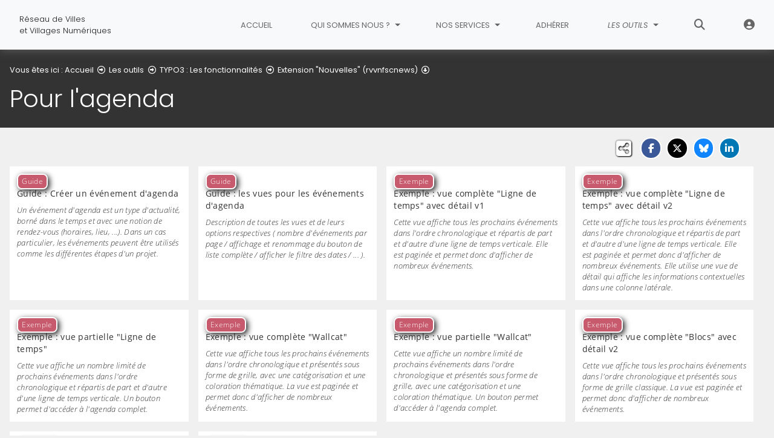

--- FILE ---
content_type: text/html; charset=utf-8
request_url: https://www.rvvn.org/les-outils/typo3-les-fonctionnalites/extension-nouvelles-rvvnfscnews/pour-lagenda
body_size: 8454
content:
<!DOCTYPE html>
<html lang="fr" class="no-js">
<head>

<meta charset="utf-8">
<!-- 
	This website is powered by TYPO3 - inspiring people to share!
	TYPO3 is a free open source Content Management Framework initially created by Kasper Skaarhoj and licensed under GNU/GPL.
	TYPO3 is copyright 1998-2026 of Kasper Skaarhoj. Extensions are copyright of their respective owners.
	Information and contribution at https://typo3.org/
-->


<link rel="icon" href="/fileadmin/templates/img/favicon.png" type="image/png">
<title>Pour l&#039;agenda - RVVN - Réseau de Villes et Villages Numériques</title>
<meta name="generator" content="TYPO3 CMS">
<meta name="description" content="Parlez des événements de la collectivité ou illustrez l&#039;explication d&#039;un projet par un agenda montrant ses différentes étapes">
<meta name="viewport" content="width=device-width, initial-scale=1, shrink-to-fit=no">
<meta name="twitter:card" content="summary">
<meta name="google-site-verification" content="lsL6oG8FisfEOOXyllETMHc-T5qgWR82B4end-p1CiY">

<link rel="stylesheet" href="/typo3conf/ext/rvvnsiteconfig/Resources/Public/css/bootstrap-4.6.2.min.1768928051.css" media="all">
<link rel="stylesheet" href="/typo3conf/ext/rvvnsiteconfig/Resources/Public/css/fonts.1768928051.css" media="all">
<link rel="stylesheet" href="/typo3conf/ext/rvvnsiteconfig/Resources/Public/css/fontawesome/v6/css/all.1768928051.css" media="all">
<link rel="stylesheet" href="/typo3conf/ext/rvvnsiteconfig/Resources/Public/js/tarteaucitron.js-1.25.0/css/tarteaucitron.min.1768928051.css" media="all">
<link rel="stylesheet" href="/typo3conf/ext/rvvnsiteconfig/Resources/Public/css/tobii.min.1768928051.css" media="all">
<link rel="stylesheet" href="/typo3conf/ext/rvvnsiteconfig/Resources/Public/css/style.1768928051.css" media="all">
<link rel="stylesheet" href="/typo3conf/ext/rvvnsiteconfig/Resources/Public/css/nav.1768928051.css" media="all">
<link rel="stylesheet" href="/typo3conf/ext/rvvnsiteconfig/Resources/Public/css/plugin.1768928051.css" media="all">
<link rel="stylesheet" href="/typo3conf/ext/rvvnsiteconfig/Resources/Public/css/news.1768928051.css" media="all">
<link rel="stylesheet" href="/fileadmin/templates/rvvncolors/prodColors.1768906923.css" media="all">
<link rel="stylesheet" href="/fileadmin/templates/css/custom.1768917430.css" media="all">






<style nonce=""></style>
<link rel="preconnect" href="https://v.rvvn.org">
<link rel="canonical" href="https://www.rvvn.org/les-outils/typo3-les-fonctionnalites/extension-nouvelles-rvvnfscnews/pour-lagenda"/>
</head>
<body id="top" class="no-touch inside u168  ru101  colorB ">

  <div class="skipLinks">
    <nav role="navigation" aria-label="Accès rapide">
      <ul>
        <li><a href="#navigation">Aller à la navigation principale</a></li>
        <li><a href="#sectionNav">Aller au sommaire de cette page</a></li>
        <li><a href="#contenu">Aller au contenu</a></li>
        <li><a href="#contact">Aller au pied de page</a></li>
      </ul>
    </nav>
  </div>
  <div id="megamenuOverlay"></div>
  <header class="mainHeader" id="mainHeader" role="banner">
    <nav id="navigation" tabindex="-1" class="navbar fixed-top navbar-expand-md navbar-light bg-light megamenu v2" role="navigation" aria-label="Navigation principale">
  <div class="container-fluid"> 
    <a href="/" title="Retour à l&#039;accueil du site" class="navbar-brand">
      <img src="/fileadmin/templates/img/logo.jpg" alt=""/><span><span>Réseau de Villes&nbsp;</span><span>et Villages Numériques</span></span>
    </a>
    <button class="navbar-toggler collapsed" type="button" data-toggle="collapse" data-target="#mainNav" aria-controls="mainNav" aria-expanded="false" aria-label="Bascule la navigation">
	  <span class="bars">
        <span></span>
        <span></span>
        <span></span>
    </span>
	  <span class="menu">Menu</span>
    </button>
    <div class="collapse navbar-collapse" id="mainNav"> 
      <ul class="navbar-nav ml-auto ">
        
          <li class="nav-item uHome d-md-none d-lg-block ">
            
            
            <a href="/" aria-current="false" class="nav-link">
               
              Accueil
            </a>
          </li>
        
		
        
		  
          <li class="nav-item u52 v4  ">
            
            
            
            
              <a href="/qui-sommes-nous" target="_top" id="u52Dropdown" role="button" data-toggle="dropdown" aria-current="false" class="nav-link dropdown-toggle">
                
                Qui sommes nous ?
              </a>
              <div class="dropdown-menu v4" role="menu" aria-hidden="true" aria-labelledby="u52Dropdown">
	
  <ul class="row">
  
    
		
		
		
		
		
		
		

		

    <li class="col col-md-4 col-lg-3 dropdown-item nosub" role="menuitem">
      <div class="box">
        
          <a href="/qui-sommes-nous/presentation-de-lassociation" target="_top">Présentation de l&#039;association
			
				<span class="desc d-none d-md-block">Présentation de l&#039;association, de sa philosophie et de son fonctionnement</span>
			
		  </a>
        
      </div>
    </li>
  
    
		
		
		
		
		
		
		

		

    <li class="col col-md-4 col-lg-3 dropdown-item nosub" role="menuitem">
      <div class="box">
        
          <a href="/qui-sommes-nous/nos-adherents" target="_top">Nos adhérents
			
				<span class="desc d-none d-md-block">La liste actuelle des adhérents de l&#039;association avec une cartographie pour les situer</span>
			
		  </a>
        
      </div>
    </li>
  
    
		
		
		
		
		
		
		

		

    <li class="col col-md-4 col-lg-3 dropdown-item nosub" role="menuitem">
      <div class="box">
        
          <a href="/qui-sommes-nous/le-bureau-de-lassociation" target="_top">Le bureau de l&#039;association
			
				<span class="desc d-none d-md-block">Le bureau actuel de l&#039;association formé par des élus représentants les collectivités adhérentes. Chaque EPCI y a obligatoirement un poste.</span>
			
		  </a>
        
      </div>
    </li>
  
  </ul>
</div>

            
          </li>
        
		  
          <li class="nav-item u53 v4  ">
            
            
            
            
              <a href="/nos-services" target="_top" id="u53Dropdown" role="button" data-toggle="dropdown" aria-current="false" class="nav-link dropdown-toggle">
                
                Nos services
              </a>
              <div class="dropdown-menu v4" role="menu" aria-hidden="true" aria-labelledby="u53Dropdown">
	
  <ul class="row">
  
    
		
		
		
		
		
		
		

		

    <li class="col col-md-4 col-lg-3 dropdown-item nosub" role="menuitem">
      <div class="box">
        
          <a href="/nos-services/competences-et-methodologie" target="_top">Compétences et méthodologie
			
				<span class="desc d-none d-md-block">Accompagnement et savoir-faire de nos ingénieurs en développement, experts du Web</span>
			
		  </a>
        
      </div>
    </li>
  
    
		
		
		
		
		
		
		

		

    <li class="col col-md-4 col-lg-3 dropdown-item nosub" role="menuitem">
      <div class="box">
        
          <a href="/nos-services/sites-internet" target="_top">Sites Internet
			
				<span class="desc d-none d-md-block">Développement de sites Internet mobiles, conformes à la réglementation, accessibles et sécurisés avec le gestionnaire de contenus opensource TYPO3</span>
			
		  </a>
        
      </div>
    </li>
  
    
		
		
		
		
		
		
		

		

    <li class="col col-md-4 col-lg-3 dropdown-item nosub" role="menuitem">
      <div class="box">
        
          <a href="/nos-services/audits-daccessibilite-des-sites-typo3" target="_top">Audits d&#039;accessibilité des sites TYPO3
			
				<span class="desc d-none d-md-block">Mis en place en 2025, l&#039;internalisation des audits d&#039;accessibilité obligatoires permet aux adhérents une économie annuelle supérieure au budget total de l&#039;association</span>
			
		  </a>
        
      </div>
    </li>
  
    
		
		
		
		
		
		
		

		

    <li class="col col-md-4 col-lg-3 dropdown-item nosub" role="menuitem">
      <div class="box">
        
          <a href="/nos-services/plateforme-collaborative" target="_top">Plateforme collaborative
			
				<span class="desc d-none d-md-block">Messagerie électronique, contacts et agendas partagés grâce à la solution opensource Zimbra</span>
			
		  </a>
        
      </div>
    </li>
  
    
		
		
		
		
		
		
		

		

    <li class="col col-md-4 col-lg-3 dropdown-item nosub" role="menuitem">
      <div class="box">
        
          <a href="/nos-services/gestion-et-reservation-de-ressources" target="_top">Gestion et Réservation de Ressources
			
				<span class="desc d-none d-md-block">L&#039;outil GRR est particulièrement adapté à la gestion et la réservation de salles et de matériels, mais il peut également être utilisé comme mini-agenda partagé.</span>
			
		  </a>
        
      </div>
    </li>
  
    
		
		
		
		
		
		
		

		

    <li class="col col-md-4 col-lg-3 dropdown-item nosub" role="menuitem">
      <div class="box">
        
          <a href="/nos-services/plateforme-de-democratie-participative" target="_top">Plateforme de démocratie participative
			
				<span class="desc d-none d-md-block">Decidim permet à toute organisation de mettre en place des processus de consultation tels que des budgets participatifs, des enquêtes publiques ou des appels à idées</span>
			
		  </a>
        
      </div>
    </li>
  
  </ul>
</div>

            
          </li>
        
		  
          <li class="nav-item u54 v4  ">
            
            
            
            
              
              
              
              <a href="/adherer" target="_top" aria-current="false" class="nav-link">
                
                Adhérer
              </a>
            
          </li>
        
		  
          <li class="nav-item u101 v4 active ">
            
            
            
            
              <a href="/les-outils" target="_top" id="u101Dropdown" role="button" data-toggle="dropdown" aria-current="true" class="nav-link dropdown-toggle">
                
                Les outils
              </a>
              <div class="dropdown-menu v4" role="menu" aria-hidden="true" aria-labelledby="u101Dropdown">
	
  <ul class="row">
  
    
		
		
		
		
		
		
		

		

    <li class="col col-md-4 col-lg-3 dropdown-item nosub" role="menuitem">
      <div class="box">
        
          <a href="/satisfaction" target="_top">Questionnaire de satisfaction
			
				<span class="desc d-none d-md-block">Votre avis nous intéresse ! En effet, dans le but d&#039;améliorer votre expérience et les services de l&#039;association, merci de bien vouloir nous remonter vos remarques au travers d&#039;un formulaire rapide à compléter.</span>
			
		  </a>
        
      </div>
    </li>
  
    
		
		
		
		
		
		
		

		

    <li class="col col-md-4 col-lg-3 dropdown-item sub" role="menuitem">
      <div class="box">
        
          <a href="/les-outils/contexte-reglementaire" target="_top">Contexte réglementaire</a>
          <ul class="dropdown-menu menuT3 ">
            
              
              
              
              
              
              
              
              
  
              

              
                
              
              
              
                <li class="item"><a href="/les-outils/contexte-reglementaire/publicite-et-entree-en-vigueur-des-actes-administratifs" target="_top">Publicité et entrée en vigueur des actes administratifs</a></li>
              
            
              
              
              
              
              
              
              
              
  
              

              
                
              
              
              
                <li class="item"><a href="/les-outils/contexte-reglementaire/cnil-les-traceurs" target="_top">CNIL : les traceurs</a></li>
              
            
              
              
              
              
              
              
              
              
  
              

              
                
              
              
              
                <li class="item"><a href="/les-outils/contexte-reglementaire/laccessibilite" target="_top">L&#039;accessibilité</a></li>
              
            
              
              
              
              
              
              
              
              
  
              

              
                
              
              
              
                <li class="item"><a href="/les-outils/contexte-reglementaire/le-droit-a-limage" target="_top">Le droit à l&#039;image</a></li>
              
            
              
              
              
              
              
              
              
              
  
              

              
                
              
              
              
                <li class="item"><a href="/les-outils/contexte-reglementaire/la-loi-sve" target="_top">La loi SVE</a></li>
              
            
              
              
              
              
              
              
              
              
  
              

              
                
              
              
              
                <li class="item"><a href="/les-outils/contexte-reglementaire/le-rgpd" target="_top">Le RGPD</a></li>
              
            
          </ul>
        
      </div>
    </li>
  
    
		
		
		
		
		
		
		

		

    <li class="col col-md-4 col-lg-3 dropdown-item sub" role="menuitem">
      <div class="box">
        
          <a href="/les-outils/service-de-messagerie" target="_top">Service de messagerie</a>
          <ul class="dropdown-menu menuT3 ">
            
              
              
              
              
              
              
              
              
  
              

              
                
              
              
              
                <li class="item"><a href="/les-outils/service-de-messagerie/informations-generales-sur-les-clients-de-messagerie" target="_top">Informations générales sur les clients de messagerie</a></li>
              
            
              
              
              
              
              
              
              
              
  
              

              
                
              
              
              
                <li class="item"><a href="/les-outils/service-de-messagerie/configuration-dun-compte-zimbra-dans-thunderbird" target="_top">Configuration d&#039;un compte Zimbra dans Thunderbird</a></li>
              
            
              
              
              
              
              
              
              
              
  
              

              
                
              
              
              
                <li class="item"><a href="/les-outils/service-de-messagerie/configuration-dun-compte-zimbra-dans-outlook" target="_top">Configuration d&#039;un compte Zimbra dans Outlook</a></li>
              
            
          </ul>
        
      </div>
    </li>
  
    
		
		
		
		
		
		
		

		

    <li class="col col-md-4 col-lg-3 dropdown-item active sub" role="menuitem">
      <div class="box">
        
          <a href="/les-outils/typo3-les-fonctionnalites" target="_top" aria-current="true">TYPO3 : Les fonctionnalités</a>
          <ul class="dropdown-menu menuT3 more">
            
              
              
              
              
              
              
              
              
  
              

              
                
              
              
              
                <li class="item"><a href="/les-outils/typo3-les-fonctionnalites/suivez-les-mises-a-jour-de-nos-extensions-typo3" target="_top">Suivez les mises à jour de nos extensions TYPO3</a></li>
              
            
              
              
              
              
              
              
              
              
  
              

              
                
              
              
              
                <li class="item"><a href="/les-outils/typo3-les-fonctionnalites/lextranet" target="_top">L&#039;extranet</a></li>
              
            
              
              
              
              
              
              
              
              
  
              

              
                
              
              
              
                <li class="item"><a href="/les-outils/typo3-les-fonctionnalites/extension-formulaires-rvvnfscforms" target="_top">Extension &quot;Formulaires&quot; (rvvnfscforms)</a></li>
              
            
              
              
              
              
              
              
              
              
  
              

              
                
              
              
              
                <li class="item"><a href="/les-outils/typo3-les-fonctionnalites/extension-syndication-des-reseaux-sociaux-rvvnsocialfeeds" target="_top">Extension &quot;Syndication des réseaux sociaux&quot; (rvvnsocialfeeds)</a></li>
              
            
              
              
              
              
              
              
              
              
  
              

              
                
              
              
              
                <li class="item active"><a href="/les-outils/typo3-les-fonctionnalites/extension-nouvelles-rvvnfscnews" target="_top" aria-current="true">Extension &quot;Nouvelles&quot; (rvvnfscnews)</a></li>
              
            
              
              
              
              
              
              
              
              
  
              

              
                
              
              
              
                <li class="item"><a href="/les-outils/typo3-les-fonctionnalites/extension-sommaire-de-sous-pages-rvvnfscsummary" target="_top">Extension &quot;Sommaire de sous-pages&quot; (rvvnfscsummary)</a></li>
              
            
              
              
              
              
              
              
              
              
  
              

              
                
              
              
              
                <li class="item"><a href="/les-outils/typo3-les-fonctionnalites/extension-video-rvvnfscvideo" target="_top">Extension &quot;Video&quot; (rvvnfscvideo)</a></li>
              
            
              
              
              
              
              
              
              
              
  
              

              
                
              
              
                
              
              
                <li class="item more"><a href="/les-outils/typo3-les-fonctionnalites" target="_top">Voir plus de rubriques</a></li>
              
            
              
              
              
              
              
              
              
              
  
              

              
                
              
              
              
            
              
              
              
              
              
              
              
              
  
              

              
                
              
              
              
            
              
              
              
              
              
              
              
              
  
              

              
                
              
              
              
            
              
              
              
              
              
              
              
              
  
              

              
                
              
              
              
            
              
              
              
              
              
              
              
              
  
              

              
                
              
              
              
            
              
              
              
              
              
              
              
              
  
              

              
                
              
              
              
            
              
              
              
              
              
              
              
              
  
              

              
                
              
              
              
            
              
              
              
              
              
              
              
              
  
              

              
                
              
              
              
            
              
              
              
              
              
              
              
              
  
              

              
                
              
              
              
            
              
              
              
              
              
              
              
              
  
              

              
                
              
              
              
            
              
              
              
              
              
              
              
              
  
              

              
                
              
              
              
            
              
              
              
              
              
              
              
              
  
              

              
                
              
              
              
            
              
              
              
              
              
              
              
              
  
              

              
                
              
              
              
            
              
              
              
              
              
              
              
              
  
              

              
                
              
              
              
            
          </ul>
        
      </div>
    </li>
  
    
		
		
		
		
		
		
		

		

    <li class="col col-md-4 col-lg-3 dropdown-item sub" role="menuitem">
      <div class="box">
        
          <a href="/les-outils/typo3-se-former-en-autonomie" target="_top">TYPO3 : Se former en autonomie</a>
          <ul class="dropdown-menu menuT3 ">
            
              
              
              
              
              
              
              
              
  
              

              
                
              
              
              
                <li class="item"><a href="/les-outils/typo3-se-former-en-autonomie/videos-gestion-des-fichiers-dossiers" target="_top">Vidéos : Gestion des fichiers / dossiers</a></li>
              
            
              
              
              
              
              
              
              
              
  
              

              
                
              
              
              
                <li class="item"><a href="/les-outils/typo3-se-former-en-autonomie/videos-gestion-des-pages" target="_top">Vidéos : Gestion des pages</a></li>
              
            
              
              
              
              
              
              
              
              
  
              

              
                
              
              
              
                <li class="item"><a href="/les-outils/typo3-se-former-en-autonomie/videos-gestion-des-contenus" target="_top">Vidéos : Gestion des contenus</a></li>
              
            
              
              
              
              
              
              
              
              
  
              

              
                
              
              
              
                <li class="item"><a href="/les-outils/typo3-se-former-en-autonomie/video-gestion-des-actualites" target="_top">Vidéo : Gestion des actualités</a></li>
              
            
          </ul>
        
      </div>
    </li>
  
    
		
		
		
		
		
		
		

		

    <li class="col col-md-4 col-lg-3 dropdown-item nosub" role="menuitem">
      <div class="box">
        
          <a href="/les-outils/selection-doutils-que-nous-recommandons" target="_top">Sélection d&#039;outils que nous recommandons
			
				<span class="desc d-none d-md-block">Retrouvez une sélection d&#039;outils sécurisés et conformes dont certains proposés par l&#039;état</span>
			
		  </a>
        
      </div>
    </li>
  
  </ul>
</div>

            
          </li>
        
        
          <li class="nav-item uSearch ">
            
            
            <a href="/recherche" aria-current="false" class="nav-link">
              <span class="fas fa-search" aria-hidden="true"></span>
              Rechercher
            </a>
          </li>
        
        
          <li class="nav-item uExtranet ">
            
            
            <a href="/extranet" aria-current="false" class="nav-link">
              <span class="fas fa-user-circle" aria-hidden="true"></span>
              Extranet
            </a>
          </li>
        
      </ul>
    </div>
  </div>
</nav>

    


<div class="page-header" id="page-header">
  <div class="container-fluid">
    <div class="row">
      
        <div class="col breadcrumbs">
          

<div class="rootline">
  <span id="rootline_prefix" class="here" aria-hidden="true">Vous êtes ici : </span>
  <nav aria-labelledby="rootline_prefix">
    
    <ol>
      
        
        
        <li>
          
              <a href="/" >Accueil</a> 
              
                <span class="far fa-arrow-alt-circle-right"></span>
              
            
        </li>
        
      
        
        
        <li>
          
              <a href="/les-outils" >Les outils</a> 
              
                <span class="far fa-arrow-alt-circle-right"></span>
              
            
        </li>
        
      
        
        
        <li>
          
              <a href="/les-outils/typo3-les-fonctionnalites" >TYPO3 : Les fonctionnalités</a> 
              
                <span class="far fa-arrow-alt-circle-right"></span>
              
            
        </li>
        
      
        
          
        
        
        <li>
          
              <a href="/les-outils/typo3-les-fonctionnalites/extension-nouvelles-rvvnfscnews" >Extension &quot;Nouvelles&quot; (rvvnfscnews)</a> 
              
                <span class="far fa-arrow-alt-circle-down"></span>
              
            
        </li>
        
      
        
        
        <li>
          
              <a href="/les-outils/typo3-les-fonctionnalites/extension-nouvelles-rvvnfscnews/pour-lagenda" class="sr-only-focusable" aria-current="page">Pour l&#039;agenda</a> 
              
            
        </li>
        
      
      
    </ol>
    
    
  </nav>
</div>

          <!--TYPO3SEARCH_begin--><h1>Pour l'agenda</h1><!--TYPO3SEARCH_end-->
        </div>
      
      <div id="socialshare" class="col socialshare">
        <span class="desc">Partagez</span>
        <ul class="sharelinks">
          <li class="sharelink f"><a title="Partagez cette page sur Facebook" data-network="facebook" href="https://www.facebook.com/sharer/sharer.php?u=https://www.rvvn.org/les-outils/typo3-les-fonctionnalites/extension-nouvelles-rvvnfscnews/pour-lagenda"><span class="fab fa-facebook-f"></span> <span class="sharetext">Facebook</span></a></li>
          <li class="sharelink x"><a title="Partagez cette page sur X" data-network="x" href="https://x.com/intent/tweet?text=Pour%20l%27agenda%20-%20RVVN%20-%20R%C3%A9seau%20de%20Villes%20et%20Villages%20Num%C3%A9riques&url=https://www.rvvn.org/les-outils/typo3-les-fonctionnalites/extension-nouvelles-rvvnfscnews/pour-lagenda"><span class="fab fa-x-twitter"></span> <span class="sharetext">X</span></a></li>
          <li class="sharelink b"><a title="Partagez cette page sur Bluesky" data-network="bluesky" href="https://bsky.app/intent/compose?text=Pour%20l%27agenda%20-%20RVVN%20-%20R%C3%A9seau%20de%20Villes%20et%20Villages%20Num%C3%A9riques%20-%20https%3A%2F%2Fwww.rvvn.org%2Fles-outils%2Ftypo3-les-fonctionnalites%2Fextension-nouvelles-rvvnfscnews%2Fpour-lagenda" target="_blank" rel="noopener noreferrer"><span class="fa-brands fa-bluesky"></span> <span class="sharetext">Bluesky</span></a></li>
          <li class="sharelink l"><a title="Partagez cette page sur Linked In" data-network="linkedin" href="https://www.linkedin.com/shareArticle?mini=true&amp;url=https://www.rvvn.org/les-outils/typo3-les-fonctionnalites/extension-nouvelles-rvvnfscnews/pour-lagenda"><span class="fab fa-linkedin-in"></span> <span class="sharetext">LinkedIn</span></a></li>
          <li class="sharelink w"><a title="Partagez cette page sur WhatsApp" data-network="whatsapp" href="whatsapp://send?text=Pour%20l%27agenda%20-%20RVVN%20-%20R%C3%A9seau%20de%20Villes%20et%20Villages%20Num%C3%A9riques%20%3A%20https%3A%2F%2Fwww.rvvn.org%2Fles-outils%2Ftypo3-les-fonctionnalites%2Fextension-nouvelles-rvvnfscnews%2Fpour-lagenda"><span class="fab fa-whatsapp"></span> <span class="sharetext">WhatsApp</span></a></li>
          <li class="sharelink s"><a title="" data-network="sms" href="sms:?&body=Pour%20l%27agenda%20-%20RVVN%20-%20R%C3%A9seau%20de%20Villes%20et%20Villages%20Num%C3%A9riques%20%3A%20https%3A%2F%2Fwww.rvvn.org%2Fles-outils%2Ftypo3-les-fonctionnalites%2Fextension-nouvelles-rvvnfscnews%2Fpour-lagenda"><span class="fas fa-phone"></span> <span class="sharetext">SMS</span></a></li>
        </ul>
      </div>
    </div>
  </div>
</div>

  </header>
  
  <!--TYPO3SEARCH_begin-->
  <main id="contenu" role="main" tabindex="-1">
  
	<section id="c1098" class="csc-default mainSection summary" data-rvvnsn="1" data-rvvnctype="summary" data-rvvntitle="Sommaire">
		<div class="container-fluid">
			
			
			
					
			<div class="row">
				
					
					
						
					

					
					
					
					
					
					
							
							
						
					
					

					
					
					
					
					
					
					
					
					
					
						<div class="col col-6 col-sm-6 col-md-4 col-xl-3 standard hascat">
							<a href="/les-outils/typo3-les-fonctionnalites/extension-nouvelles-rvvnfscnews/pour-lagenda/guide-creer-un-evenement-dagenda" target="_top">
								
									<span class="image">
										
										
										
										
										
										
										<img src="/fileadmin/_processed_/9/b/csm_actualites_guide_creation_actualite_2a718f8d03.jpg" width="400" height="200" class="img-fluid" alt="" loading="lazy" />
									</span>
									<div class="text">
								
								
									<span class="categories">
										
											<span class="cat20 cattitle">Guide</span>
										
									</span>
								
								<span class="title">Guide : Créer un événement d&#039;agenda</span>
								<span class="desc">
									
										Un événement d&#039;agenda est un type d&#039;actualité, borné dans le temps et avec une notion de rendez-vous (horaires, lieu, ...). Dans un cas particulier, les événements peuvent être utilisés comme les différentes étapes d&#039;un projet.
									
									
								</span>
								</div>
							</a>
						</div>
					
				
					
					
						
					

					
					
					
					
					
					
							
							
						
					
					

					
					
					
					
					
					
					
					
					
					
						<div class="col col-6 col-sm-6 col-md-4 col-xl-3 standard hascat">
							<a href="/les-outils/typo3-les-fonctionnalites/extension-nouvelles-rvvnfscnews/pour-lagenda/guide-les-vues-pour-les-evenements-dagenda" target="_top">
								
									<span class="image">
										
										
										
										
										
										
										<img src="/fileadmin/_processed_/5/d/csm_sommaire-vues_e174d0d42f.jpg" width="400" height="200" class="img-fluid" alt="" loading="lazy" />
									</span>
									<div class="text">
								
								
									<span class="categories">
										
											<span class="cat20 cattitle">Guide</span>
										
									</span>
								
								<span class="title">Guide : les vues pour les événements d&#039;agenda</span>
								<span class="desc">
									
										Description de toutes les vues et de leurs options respectives ( nombre d&#039;événements par page / affichage et renommage du bouton de liste complète / afficher le filtre des dates / ... ).
									
									
								</span>
								</div>
							</a>
						</div>
					
				
					
					
						
					

					
					
					
					
					
					
							
							
						
					
					

					
					
					
					
					
					
					
					
					
					
						<div class="col col-6 col-sm-6 col-md-4 col-xl-3 standard hascat">
							<a href="/les-outils/typo3-les-fonctionnalites/extension-nouvelles-rvvnfscnews/pour-lagenda/exemple-vue-complete-ligne-de-temps-avec-detail-v1" target="_top">
								
									<span class="image">
										
										
										
										
										
										
										<img src="/fileadmin/_processed_/4/1/csm_sommaire-listecomplete_lignedetemps_detailv1_b7ef0308d0.png" width="400" height="200" class="img-fluid" alt="" loading="lazy" />
									</span>
									<div class="text">
								
								
									<span class="categories">
										
											<span class="cat21 cattitle">Exemple</span>
										
									</span>
								
								<span class="title">Exemple : vue complète &quot;Ligne de temps&quot; avec détail v1</span>
								<span class="desc">
									
										Cette vue affiche tous les prochains événements dans l&#039;ordre chronologique et répartis de part et d&#039;autre d&#039;une ligne de temps verticale. Elle est paginée et permet donc d&#039;afficher de nombreux événements.
									
									
								</span>
								</div>
							</a>
						</div>
					
				
					
					
						
					

					
					
					
					
					
					
							
							
						
					
					

					
					
					
					
					
					
					
					
					
					
						<div class="col col-6 col-sm-6 col-md-4 col-xl-3 standard hascat">
							<a href="/les-outils/typo3-les-fonctionnalites/extension-nouvelles-rvvnfscnews/pour-lagenda/exemple-vue-complete-ligne-de-temps-avec-detail-v2" target="_top">
								
									<span class="image">
										
										
										
										
										
										
										<img src="/fileadmin/_processed_/f/4/csm_sommaire-listecomplete_lignedetemps_detailv2_d68ea4dc8d.jpg" width="400" height="200" class="img-fluid" alt="" loading="lazy" />
									</span>
									<div class="text">
								
								
									<span class="categories">
										
											<span class="cat21 cattitle">Exemple</span>
										
									</span>
								
								<span class="title">Exemple : vue complète &quot;Ligne de temps&quot; avec détail v2</span>
								<span class="desc">
									
										Cette vue affiche tous les prochains événements dans l&#039;ordre chronologique et répartis de part et d&#039;autre d&#039;une ligne de temps verticale. Elle est paginée et permet donc d&#039;afficher de nombreux événements. Elle utilise une vue de détail qui affiche les informations contextuelles dans une colonne latérale.
									
									
								</span>
								</div>
							</a>
						</div>
					
				
					
					
						
					

					
					
					
					
					
					
							
							
						
					
					

					
					
					
					
					
					
					
					
					
					
						<div class="col col-6 col-sm-6 col-md-4 col-xl-3 standard hascat">
							<a href="/les-outils/typo3-les-fonctionnalites/extension-nouvelles-rvvnfscnews/pour-lagenda/exemple-vue-partielle-ligne-de-temps" target="_top">
								
									<span class="image">
										
										
										
										
										
										
										<img src="/fileadmin/_processed_/b/4/csm_sommaire-listepartielle_lignedetemps_e05dd00213.png" width="400" height="200" class="img-fluid" alt="" loading="lazy" />
									</span>
									<div class="text">
								
								
									<span class="categories">
										
											<span class="cat21 cattitle">Exemple</span>
										
									</span>
								
								<span class="title">Exemple : vue partielle &quot;Ligne de temps&quot;</span>
								<span class="desc">
									
										Cette vue affiche un nombre limité de prochains événements dans l&#039;ordre chronologique et répartis de part et d&#039;autre d&#039;une ligne de temps verticale. Un bouton permet d&#039;accéder à l&#039;agenda complet.
									
									
								</span>
								</div>
							</a>
						</div>
					
				
					
					
						
					

					
					
					
					
					
					
							
							
						
					
					

					
					
					
					
					
					
					
					
					
					
						<div class="col col-6 col-sm-6 col-md-4 col-xl-3 standard hascat">
							<a href="/les-outils/typo3-les-fonctionnalites/extension-nouvelles-rvvnfscnews/pour-lagenda/exemple-vue-complete-wallcat" target="_top">
								
									<span class="image">
										
										
										
										
										
										
										<img src="/fileadmin/_processed_/5/f/csm_sommaire-listecomplete_wallcat_6b211178da.jpg" width="400" height="200" class="img-fluid" alt="" loading="lazy" />
									</span>
									<div class="text">
								
								
									<span class="categories">
										
											<span class="cat21 cattitle">Exemple</span>
										
									</span>
								
								<span class="title">Exemple : vue complète &quot;Wallcat&quot;</span>
								<span class="desc">
									
										Cette vue affiche tous les prochains événements dans l&#039;ordre chronologique et présentés sous forme de grille, avec une catégorisation et une coloration thématique. La vue est paginée et permet donc d&#039;afficher de nombreux événements.
									
									
								</span>
								</div>
							</a>
						</div>
					
				
					
					
						
					

					
					
					
					
					
					
							
							
						
					
					

					
					
					
					
					
					
					
					
					
					
						<div class="col col-6 col-sm-6 col-md-4 col-xl-3 standard hascat">
							<a href="/les-outils/typo3-les-fonctionnalites/extension-nouvelles-rvvnfscnews/pour-lagenda/exemple-vue-partielle-wallcat" target="_top">
								
									<span class="image">
										
										
										
										
										
										
										<img src="/fileadmin/_processed_/1/9/csm_sommaire-listepartielle_wallcat_18c90b49b7.jpg" width="400" height="200" class="img-fluid" alt="" loading="lazy" />
									</span>
									<div class="text">
								
								
									<span class="categories">
										
											<span class="cat21 cattitle">Exemple</span>
										
									</span>
								
								<span class="title">Exemple : vue partielle &quot;Wallcat&quot;</span>
								<span class="desc">
									
										Cette vue affiche un nombre limité de prochains événements dans l&#039;ordre chronologique et présentés sous forme de grille, avec une catégorisation et une coloration thématique. Un bouton permet d&#039;accéder à l&#039;agenda complet.
									
									
								</span>
								</div>
							</a>
						</div>
					
				
					
					
						
					

					
					
					
					
					
					
							
							
						
					
					

					
					
					
					
					
					
					
					
					
					
						<div class="col col-6 col-sm-6 col-md-4 col-xl-3 standard hascat">
							<a href="/les-outils/typo3-les-fonctionnalites/extension-nouvelles-rvvnfscnews/pour-lagenda/exemple-vue-complete-blocs-avec-detail-v2" target="_top">
								
									<span class="image">
										
										
										
										
										
										
										<img src="/fileadmin/_processed_/9/c/csm_sommaire-listecomplete_blocs_603e5af6e1.png" width="400" height="200" class="img-fluid" alt="" loading="lazy" />
									</span>
									<div class="text">
								
								
									<span class="categories">
										
											<span class="cat21 cattitle">Exemple</span>
										
									</span>
								
								<span class="title">Exemple : vue complète &quot;Blocs&quot; avec détail v2</span>
								<span class="desc">
									
										Cette vue affiche tous les prochains événements dans l&#039;ordre chronologique et présentés sous forme de grille classique. La vue est paginée et permet donc d&#039;afficher de nombreux événements.
									
									
								</span>
								</div>
							</a>
						</div>
					
				
					
					
						
					

					
					
					
					
					
					
							
							
						
					
					

					
					
					
					
					
					
					
					
					
					
						<div class="col col-6 col-sm-6 col-md-4 col-xl-3 standard hascat">
							<a href="/les-outils/typo3-les-fonctionnalites/extension-nouvelles-rvvnfscnews/pour-lagenda/exemple-vue-partielle-blocs" target="_top">
								
									<span class="image">
										
										
										
										
										
										
										<img src="/fileadmin/_processed_/b/c/csm_sommaire-listepartielle_blocs_11da363429.png" width="400" height="200" class="img-fluid" alt="" loading="lazy" />
									</span>
									<div class="text">
								
								
									<span class="categories">
										
											<span class="cat21 cattitle">Exemple</span>
										
									</span>
								
								<span class="title">Exemple : vue partielle &quot;Blocs&quot;</span>
								<span class="desc">
									
										Cette vue affiche un nombre limité de prochains événements dans l&#039;ordre chronologique et présentés sous forme de grille classique. Un bouton permet d&#039;accéder à l&#039;agenda complet.
									
									
								</span>
								</div>
							</a>
						</div>
					
				
					
					
						
					

					
					
					
					
					
					
							
							
						
					
					

					
					
					
					
					
					
					
					
					
					
						<div class="col col-6 col-sm-6 col-md-4 col-xl-3 standard hascat">
							<a href="/les-outils/typo3-les-fonctionnalites/extension-nouvelles-rvvnfscnews/pour-lagenda/exemple-vue-echelle-de-temps-avec-detail-desactive" target="_top">
								
									<span class="image">
										
										
										
										
										
										
										<img src="/fileadmin/_processed_/d/4/csm_sommaire-echelledetemps_28e4c3a25b.png" width="400" height="200" class="img-fluid" alt="" loading="lazy" />
									</span>
									<div class="text">
								
								
									<span class="categories">
										
											<span class="cat21 cattitle">Exemple</span>
										
									</span>
								
								<span class="title">Exemple : vue &quot;Echelle de temps&quot; avec détail désactivé</span>
								<span class="desc">
									
										Cette vue sert plutôt à afficher des événements datés sous la forme d&#039;étapes de projet, réparties de part et d&#039;autre d&#039;une ligne de temps verticale. Il est en effet possible d&#039;afficher des événements passés et de désactiver la vue de détail.
									
									
								</span>
								</div>
							</a>
						</div>
					
				
			</div>
		</div>
	</section>


  </main>
  <!--TYPO3SEARCH_end-->
  <footer class="mainFooter" role="contentinfo" tabindex="-1">
  <section id="contact" class="contact" tabindex="-1">
    <div class="container-fluid">
      <h2 class="sr-only">Informations de contact</h2>
      <div class="row">
        <div class="col-12 col-sm-6 col-lg-3 box">
          <h3>Nous contacter</h3>
          <p class="noMargin"><i class="fas fa-phone"></i>Tel : 03 740 10 740</p>
          <p class="noMargin"><i class="fas fa-envelope"></i><a href="/contact">Formulaire de contact</a></p>
        </div>
        <div class="col-12 col-sm-6 col-lg-3 box">
          <h3><i class="far fa-clock"></i>Les horaires</h3>
          <p>Du lundi au vendredi de 9h30 à 12h00 et de 14h00 à 17h30</p>
        </div>
        <div class="col-12 col-sm-6 col-lg-3 box">
          <h3><i class="fas fa-map-marker-alt"></i>Nous trouver</h3>
          <p>Centre d'affaires Matisse<br>10 avenue Henri Matisse, Entrée B, Bureau 230<br/>59300 Aulnoy-lez-Valenciennes</p>
        </div>
        <div class="col-12 col-sm-6 col-lg-3 box socials">
          <h3><i class="fas fa-thumbs-up"></i>Nous suivre</h3>
          <ul>
            <li><a href="https://www.linkedin.com/company/11540919/" title="Retrouvez nous sur LinkedIn !" rel="noopener noreferrer external" target="_blank"><img alt="" src="/typo3conf/ext/rvvnsiteconfig/Resources/Public/img/logos/logo-linkedin.png" class="img-fluid"/></a></li>
            <li><a href="https://www.linkedin.com/in/gr%C3%A9gory-goidin-75ba70110/" title="Retrouvez Grégory Goidin sur LinkedIn !" rel="noopener noreferrer external" target="_blank"><img alt="" src="/fileadmin/templates/img/GregoryGoidin.jpg" class="img-fluid"/></a></li>
            <li><a href="https://www.linkedin.com/in/s%C3%A9bastien-delcroix-0420336a/" title="Retrouvez Sébastien Delcroix sur LinkedIn !" rel="noopener noreferrer external" target="_blank"><img alt="" src="/fileadmin/templates/img/SebastienDelcroix.jpg" class="img-fluid"/></a></li>
          </ul>
        </div>
      </div>
    </div>
  </section>
  <section id="mentions" class="mentions">
    <div class="container-fluid">
      <h2 class="sr-only">Informations réglementaires</h2>
      <div class="row">
        <div class="col col-12 col-md-8">
          <ul>
            <li><a href="/mentions-legales">Mentions légales</a></li>
            <li><a href="/protection-des-donnees-personnelles">Protection des données personnelles</a></li>
            <li><button class="TACopenPanelBtn btn btn-link" aria-haspopup="dialog">Gestion des cookies et des services tiers</button></li>
            <li><a href="/accessibilite">Accessibilité : 92% des critères RGAA (partiellement conforme)</a></li>
          </ul>
          <p>&copy; Réseau de Villes et Villages Numériques - SIRET : 44392401400022 - APE/NAF : 7112B</p>
        </div>
        <div class="col col-12 col-md-4">
          <div class="row">
            <div class="col-2 col-md-3"><img alt="" src="/fileadmin/Public/img/drapeau_ue_petit.jpg" class="img-fluid" width="80" height="53" loading="lazy"></div>
            <div class="col-10 col-md-9"><small>Association financée par l'Union Européenne selon le programme FEDER 2007-2013</small></div>
          </div>
        </div>
      </div>
    </div>
  </section>
</footer>
  

  <noscript><p><img src="https://v.rvvn.org/js/?idsite=9&rec=1" style="border:0;" alt="" /></p></noscript>
<script src="/typo3conf/ext/rvvnsiteconfig/Resources/Public/js/tarteaucitron.js-1.25.0/tarteaucitron.min.1768928051.js"></script>
<script src="/typo3conf/ext/rvvnsiteconfig/Resources/Public/js/jquery-3.7.1.min.1768928051.js"></script>
<script src="/typo3conf/ext/rvvnsiteconfig/Resources/Public/js/tarteaucitron.services.RVVN.1768928051.js"></script>
<script src="/typo3conf/ext/rvvnsiteconfig/Resources/Public/js/popper-1.16.1.min.1768928051.js"></script>
<script src="/typo3conf/ext/rvvnsiteconfig/Resources/Public/js/bootstrap-4.6.2.min.1768928051.js"></script>
<script src="/typo3conf/ext/rvvnsiteconfig/Resources/Public/js/jquery.easing-1.4.min.1768928051.js"></script>
<script src="/typo3conf/ext/rvvnsiteconfig/Resources/Public/js/tobii.min.1768928051.js"></script>
<script src="/typo3conf/ext/rvvnsiteconfig/Resources/Public/js/base.1768928051.js"></script>
<script src="/fileadmin/templates/js/custom.1618498854.js"></script>

<script>
const tobii = new Tobii({
  selector: '[data-lightbox]',
  dialogTitle: "Ceci est une fenêtre de dialogue qui s'affiche par dessus le contenu de la page. Cette modale affiche l'image agrandie. Appuyez sur la touche Échap pour fermer la modale et retourner au contenu de la page.",
  loadingIndicatorLabel: "Chargement de l'image",
  closeLabel: 'Fermer la fenêtre de dialogue',
  navLabel: ['Image précédente', 'Image suivante'],
  captionText: (element) => { 
    return element.closest("a").dataset.caption;
  },
  captionToggle: false,
  zoom: true,
  zoomText: `
      <svg xmlns="http://www.w3.org/2000/svg" width="24" height="24" viewBox="0 0 24 24" aria-hidden="true" focusable="false" fill="none" stroke-linecap="round" stroke-linejoin="round" stroke-width="1.5" stroke="currentColor">
          <path d="M8 3H5a2 2 0 00-2 2v3m18 0V5a2 2 0 00-2-2h-3m0 18h3a2 2 0 002-2v-3M3 16v3a2 2 0 002 2h3"/>
      </svg>`,
});
tobii.on("open", function() {
  document.querySelectorAll(".tobii figure").forEach((f) => {
    f.removeAttribute("aria-label");
  });
  document.querySelectorAll(".tobii-image img").forEach((i) => {
    i.removeAttribute("aria-labelledby");
  });
});
</script>
<script>
    var _paq = window._paq || [];
    _paq.push([function() {
      var self = this;
      function getOriginalVisitorCookieTimeout() {
          var now = new Date(),
          nowTs = Math.round(now.getTime() / 1000),
          visitorInfo = self.getVisitorInfo();
          var createTs = parseInt(visitorInfo[2]);
          var cookieTimeout = 33696000; // 13 mois en secondes
          var originalTimeout = createTs + cookieTimeout - nowTs;
          return originalTimeout;
      }
      this.setVisitorCookieTimeout( getOriginalVisitorCookieTimeout() );
    }]);
    _paq.push(['setRequestMethod','POST']);

    var searchbox = document.getElementById("tx-indexedsearch-searchbox-sword");
    if(searchbox !== null && searchbox.value !="" ) {
    //recherche en cours
    var rvvnscSearchData = document.getElementById("rvvnscSearchData");
    if(rvvnscSearchData !== null && parseInt(rvvnscSearchData.getAttribute("data-resultcount"))>0 ) {
      _paq.push(['trackSiteSearch',searchbox.value,false,parseInt(rvvnscSearchData.getAttribute("data-resultcount"))]);
    } else {
      _paq.push(['trackSiteSearch',searchbox.value,false,0]);
    }
    } else {
    _paq.push(['trackPageView']);
    }
    _paq.push(['enableLinkTracking']);
    (function() {
      var u="https://v.rvvn.org/";
      _paq.push(['setTrackerUrl', u+'js/']);
      _paq.push(['setSiteId','9']);
      var d=document, g=d.createElement('script'), s=d.getElementsByTagName('script')[0];
          g.type='text/javascript'; g.async=true; g.defer=true; g.src=u+'js/'; s.parentNode.insertBefore(g,s);
    })();
  </script>

</body>
</html>

--- FILE ---
content_type: text/css; charset=utf-8
request_url: https://www.rvvn.org/typo3conf/ext/rvvnsiteconfig/Resources/Public/css/style.1768928051.css
body_size: 9868
content:
/**************************************************************************           **************************************************************************/
/**************************************************************************           **************************************************************************/
/************************************************************************** structure **************************************************************************/
/**************************************************************************           **************************************************************************/
/**************************************************************************           **************************************************************************/
body {
  position:relative;
  padding-top: 3.5rem;
  background-color:rgba(240,240,240,1);
  font-family: poppins,Verdana,sans-serif;
  /*font-family: "Open Sans",Verdana,sans-serif;*/
  transition:all 0.5s;
}
body.mobileNavOpen {
  overflow:hidden;
}
@media (min-width: 768px) {
  body.mobileNavOpen {
    overflow:auto;
  }
}
@media (min-width: 992px) {
  body {
    padding-top: 5rem;
  }
}
@media (min-width: 1440px) {
  html {
    display:flex;
    flex:1 1 auto;
    flex-direction: column;
    height:100%;
  }
  body {
    display:flex;
    flex:1 1 auto;
    flex-direction: column;
  }
  main#contenu {
    display: flex;
    flex:1 1 auto;
    flex-direction:column;
  }
}
/*******************/
/* Liens / Boutons */
.btn-outline-inverse {
  background-color: transparent;
  border-color: rgba(255,165,0,1);
  transition: all .5s ease;
}
.btn-outline-inverse:hover,
.btn-outline-inverse:focus {
  border-color: rgba(255,165,0,1);
  background: rgba(255,165,0,1);
  color: rgba(51,51,51,1);
}
.btn.focus,
.btn:focus {
    box-shadow:none;
    outline:3px solid #cf8711;
    outline-offset: 3px;
}
/***********************/
/* Bootstrap surcharge */
.noPaddingRight {
  padding-right:0 !important;
}
.noPaddingLeft {
  padding-left:0 !important;
}
.col, .col-1, .col-2, .col-3, .col-4, .col-5, .col-6, .col-7, .col-8, .col-9, .col-10, .col-11, .col-12, .col-xs-1, .col-sm-1, .col-md-1, .col-lg-1, .col-xs-2, .col-sm-2, .col-md-2, .col-lg-2, .col-xs-3, .col-sm-3, .col-md-3, .col-lg-3, .col-xs-4, .col-sm-4, .col-md-4, .col-lg-4, .col-xs-5, .col-sm-5, .col-md-5, .col-lg-5, .col-xs-6, .col-sm-6, .col-md-6, .col-lg-6, .col-xs-7, .col-sm-7, .col-md-7, .col-lg-7, .col-xs-8, .col-sm-8, .col-md-8, .col-lg-8, .col-xs-9, .col-sm-9, .col-md-9, .col-lg-9, .col-xs-10, .col-sm-10, .col-md-10, .col-lg-10, .col-xs-11, .col-sm-11, .col-md-11, .col-lg-11, .col-xs-12, .col-sm-12, .col-md-12, .col-lg-12 {
  padding-left:0.5rem;
  padding-right:0.5rem;
}
.row {
  margin:0;
}
b, strong {
	font-weight:600;
}
h1, h2, h3, h4, h5, h6, .h1, .h2, .h3, .h4, .h5, .h6 {
  /*font-family:"Open Sans",Verdana,sans-serif;*/
  font-family:Poppins,Verdana,sans-serif;
  font-weight:300;
  /* needed by scrollspy */
  margin-top:0;
  margin-bottom:0;
  padding-top:1rem;
  padding-bottom:1rem;
}
h1 {
  font-size:1.5rem;
}
h2 {
  font-size:1.4rem;
}
h3{
  font-size:1.2rem;
}
h4 {
  font-size:0.9rem;
}
@media (min-width: 576px) {
  h1 {
    font-size:2.5rem;
  }
  h2 {
    font-size:2rem;
  }
  h3{
    font-size:1.5rem;
  }
  h4 {
    font-size:1.2rem;
  }
}
main ul,
main ol {
	overflow: hidden;
}
main .csc-default ol ol {
  list-style: lower-latin;
}
main .csc-default ol ol ol {
  list-style: lower-roman;
}
main .csc-default ol li p,
main .csc-default ul li p {
  display:inline;
  padding:0;
  margin:0;
}
p.noMargin {
  margin:0;
}
p.note,
p.info,
p.alert {
  position:relative;
  box-shadow: 2px 2px 3px rgba(100,100,100,1);
  padding: 1.25rem 1rem 1rem 1rem;
  border-radius: 1rem;
  margin-top:1rem;
}
p.note::before,
p.info::before,
p.alert::before {
  display: block;
  font-size: 1rem;
  font-weight: 500;
  position: absolute;
  padding: 0;
  margin: 0;
  top: -1rem;
  padding: 0.25rem 0.75rem;
  border-radius: 0.75rem;
  border-style: solid !important;
  font-size: 0.8em;
  font-style:italic;
}
/*
p.note::before {
  content: "Note :";
}
p.info::before {
  content: "Information :";
}
p.alert::before {
  content: "Attention :";
}
*/
p.note,
p.note::before {
  background-color: rgba(233,233,233,1);
  color: rgba(0,0,0,1);
  border: 1px dashed rgba(140,140,140,1);
}
.invert p.note,
.invert p.note::before {
  background-color: rgba(70,70,70,1);
  border: 1px dashed rgba(170,170,170,1);
  color: rgba(240,240,240,1);
}
p.info,
p.info::before {
  background-color: rgba(217,237,247,1);
  color: #28669c;
  border:1px dashed rgba(100,140,170,1);
}
.invert p.info,
.invert p.info::before {
  background-color: rgba(60,90,100,1);
  border: 1px dashed rgba(170,200,225,1);
  color: rgba(240,240,240,1);
}
p.alert,
p.alert::before {
  background-color: #ce4217;
  color: rgba(255,255,255,1);
  border: 1px dashed rgba(255,255,255,1);
}
.invert p.alert,
.invert p.alert::before  {
  background-color: rgba(160,60,20,1);
  color: rgba(240,240,240,1);
}
.alert-warning a {
  color: #0069cc !important;
}
div.alert p:last-child {
  margin-bottom: 0;
}
.tx-indexedsearch-res a,
.csc-default a.internal-link,
.csc-default a.external-link,
.csc-default a.download,
.csc-default a.mail,
.csc-default a.telephone
 {
  color:#c32e00;
  text-decoration:underline;
}
.tx-indexedsearch-res a:hover,
.tx-indexedsearch-res a:focus {
  text-decoration-style: double;
}
.csc-default.invert a.internal-link,
.csc-default.invert a.external-link,
.csc-default.invert a.download,
.csc-default.invert a.mail,
.csc-default.invert a.telephone
 {
  color: rgba(255,195,175,1);
}
.csc-default a [class^="fa"]
 {
  font-size:.825rem;
  padding-right:5px;
}
.csc-default a.internal-link:hover,
.csc-default a.internal-link:focus,
.csc-default a.external-link:hover,
.csc-default a.external-link:focus,
.csc-default a.download:hover,
.csc-default a.download:focus,
.csc-default a.mail:hover,
.csc-default a.mail:focus,
.csc-default a.telephone:hover,
.csc-default a.telephone:focus
 {
  text-decoration-style: double;
}
.csc-default p.alert a.internal-link,
.csc-default p.alert a.external-link,
.csc-default p.alert a.download,
.csc-default p.alert a.mail,
.csc-default p.alert a.telephone
 {
  color:rgba(255,255,255,1);
  text-decoration:underline;
}
.csc-default p.alert a.internal-link:hover,
.csc-default p.alert a.internal-link:focus,
.csc-default p.alert a.external-link:hover,
.csc-default p.alert a.external-link:focus,
.csc-default p.alert a.download:hover,
.csc-default p.alert a.download:focus,
.csc-default p.alert a.mail:hover,
.csc-default p.alert a.mail:focus,
.csc-default p.alert a.telephone:hover,
.csc-default p.alert a.telephone:focus
 {
  text-decoration:underline;
}
.csc-default div:focus,
.csc-default article:focus {
  outline:none;
}
.csc-default {
  font-size: 16px;
  line-height:1.45;
  color: rgba(51,51,51,1);
  font-weight: 200;
  font-family: "Open Sans",Verdana,sans-serif;
  letter-spacing: .02rem;
  clear:both;
  padding-top:1rem;
  padding-bottom:1rem;
}
.csc-default.invert+.csc-default.invert,
.csc-default.normal+.csc-default.normal {
  margin-top:-1rem;
  padding-top:0rem;
}
.csc-default table {
	border: 0;
	border-spacing: 2px;
  border-collapse: separate;
	margin-top: 0;
	margin-bottom: 1rem;
	padding: 0;
  max-width: 100%;
  overflow: auto;
  display: block;
}
.csc-default table:has(caption) {
    display: inline-block;
    background: white;
    border-radius: .5rem;
    padding: .5rem;
}
@media (min-width: 576px) {
  .csc-default table {
	border-spacing: 10px;
  }
}
.csc-default table th {
	font-family: Montserrat;
	font-size: .9rem;
	font-weight: 400;
    color: #fff;
    line-height: 1rem;
    /*text-transform: uppercase;*/
    background-color: rgba(160,70,5,1);
    padding: .8rem .5rem;
    vertical-align: middle;
}
.csc-default tbody tr {
	background: rgba(0,0,0,0.03);
}
.csc-default.invert table:not(:has(caption)) tbody tr {
	background: rgba(255,255,255,0.1);
}
.csc-default table td {
	background: none;
	border: 0;
	font-size: .8rem;
	padding: .8rem .5rem;
}
.csc-default table:has(caption) td {
	color: rgba(51, 51, 51, 1);
}
.csc-default table p:last-child {
	margin: 0;
}
.csc-default table caption {
  display: block;
	caption-side: top;
  padding-top: 0;
}
@media (min-width: 576px) {
  .csc-default table caption {
    text-align: center;
    padding-bottom: 0;
  }
}
.csc-default header+div table caption {
	/*padding-top: 0;*/
}
.pagination-lg>li>span.ellipsis {
padding: 10px 8px;
}
.pagination>li>a:active {
background-color: rgba(255,165,0,1);
}
blockquote {
	padding: 2rem 1rem;
	font-style:italic;
	font-weight: 500;
    border-left: 10px solid #d8d8d8;
	margin-inline-start: 2rem;
    margin-inline-end: 2rem;
	background:white;
}
blockquote p {
	padding: 0rem;
}
blockquote :last-child {
	margin-bottom: 0;
}
/***********/
/* Section */
.mainSection,
.csc-default {
  position:relative;
  background-color: rgba(240,240,240,1);
}
@media (min-width: 768px) {
  .mainSection header {
    margin-left: 0;
  }
}
.index .mainSection header,
.index #contenu>div.csc-default>.container-fluid>header {
  text-align: center;
}
/*
.index .mainSection header h2,
.index .csc-default h2 {
  font-size: 36px;
}
.index .mainSection header h3,
.index .csc-default h3 {
  font-size: 30px;
}
.index .mainSection header h4,
.index .csc-default h4 {
  font-size: 24px;
}
*/
.mainSection header p {
  font-size: 0.9rem;
  color: #666;
}
@media (min-width: 576px) {
  .mainSection header p {
    font-size: 1.2rem;
  }
}
.mainSection footer {
  text-align: center;
}
.csc-default.invert,
.mainSection.invert {
  background-color:rgba(50,50,50,1);
  color:white;
  border:0;
}
.mainSection.invert a {
  /*color:rgba(240,100,0,1);*/
}
.mainSection.invert a.btn-info {
  color:rgba(255,255,255,1);
}
.mainSection.invert a.btn-outline-inverse:hover,
.mainSection.invert a.btn-outline-inverse:focus {
  color:rgba(51,51,51,1);
}
.mainSection.invert .csc-default {
  background-color:rgba(51,51,51,1);
  color:rgba(187,187,187,1);
}
.mainSection.invert header h1,
.mainSection.invert header h2,
.mainSection.invert header h3,
.mainSection.invert header h4 {
  color:rgba(255,255,255,1);
}
.csc-default.invert header p,
.mainSection.invert header p {
  color:white;
}
/*********************/
/* mainHeader inside */
.inside .mainHeader {
  background:rgba(51,51,51,1);
  color: white;
  position: relative;
}
.mainHeader .container-fluid {
  padding: 0;
}
.inside .mainHeader h1 {
  text-align:left;
  padding:10px 0 0 0;
}
.inside .mainHeader .rootline {
  padding-top:0.6rem;
  padding-bottom:0.3rem;
  color:inherit;
  font-size:0.8rem;
}
.inside .mainHeader .rootline nav {
  display: inline-block;
}
.inside .mainHeader .rootline ol {
  margin-bottom: 0;
  padding: 0;
}
.inside .mainHeader .rootline li {
  display: inline;
}
.inside .mainHeader .rootline [class^="fa"] {
  color:inherit;
  margin: 0 0.2rem;
}
.inside .mainHeader .rootline a {
  color:inherit;
}
.inside .mainHeader .rootline:has(li:last-of-type a:focus) li:nth-last-of-type(2) [class^="fa"] {
  transform: rotate(-90deg);
}
.mainHeader .page-header .row {
  margin: 0;
  position:relative;
}
.mainHeader .page-header .col {
  flex: 1 1 auto;
}
.mainHeader .page-header .breadcrumbs {
  padding: 0.5rem 0.5rem 1rem 0.5rem;
  transition:all 0.5s;
}
.mainHeader .page-header .socialshare {
  padding: 0;
  display:flex;
  border-top: 3px solid rgba(255,165,0,1);
  z-index:15;
}
.index .mainHeader .page-header .socialshare {
  display:none;
}
.mainHeader .page-header .socialshare .desc {
  background:rgba(97,97,97,1);
  padding:0.3rem;
  display:flex;
  font-size:0.8rem;
  color:rgba(238,238,238,1);
  flex-grow: 1;
  flex-basis: 20%;
  align-items: center;
  justify-content: center;
}
.mainHeader .page-header .sharelinks {
  display: flex;
  flex-grow: 1;
  flex-basis: 80%;
  padding: 0;
  margin: 0;
  list-style: none;
}
.mainHeader .page-header .sharelink {
  flex-grow: 1;
  flex-basis: 25%;
  text-align: center;
}
.mainHeader .page-header .sharelink a {
  display: flex;
  flex-grow: 1;
  color: white;
  text-decoration: none;
  height: 100%;
  align-items: center;
    justify-content: center;
  padding: 0.5rem;
}
.mainHeader .page-header .sharelink a span{
  display: inline-block;
}
.mainHeader .page-header .sharelink a .sharetext {
  display:none;
}
.mainHeader .page-header .f a {
  background: rgba(59,89,152,1);
}
.mainHeader .page-header .x a {
  background: rgba(0,0,0,1);
}
.mainHeader .page-header .l a {
  background: rgba(0,119,181,1);
}
.mainHeader .page-header .w a {
  background: rgba(37,211,102,1);
}
.mainHeader .page-header .s a {
  background: rgba(255,100,0,1);
}
.mainHeader .page-header .b a {
  background: rgba(17,133,254,1);
}
@media (min-width: 576px) {
  .mainHeader .page-header .socialshare {
    border-right: 34px solid rgba(255,165,0,1);
  }
  .mainHeader .page-header .socialshare .sharelinks {
    flex-basis: 85%;
  }
  .mainHeader .page-header .socialshare .desc {
    font-size:0.8rem;
    flex-basis: 15%;
  }
}
@media (min-width: 768px) {
  .mainHeader .page-header .sharelink a .sharetext {
    display:inline-block;
    border-left: 1px solid rgba(255,165,0,1);
    padding-left: 5px;
    margin-left: 5px;
  }
  .mainHeader .page-header .socialshare .desc {
    font-size:0.9rem;
  }
}
@media (min-width: 992px) {
  .inside .mainHeader .page-header .breadcrumbs {
    width: auto;
    padding: 1rem 1rem 1.5rem 1rem;
  }
  .index .mainHeader .page-header .socialshare {
    z-index: 20;
    display:flex;
  }
  .mainHeader .page-header .socialshare {
    width: auto;
  }
  .mainHeader .page-header .socialshare {   
    justify-content: flex-end;
    position: absolute;
    right: 3rem;
    top: 100%;
    border-right:0;
    border-top:0;
    margin-top: 1rem;
  }
  .mainHeader .page-header .socialshare.carouselv3 {  
    padding: 1rem;
    padding-left: 3.8rem;
    margin: 0;
    width: 15rem;
	  border-radius: 0 0 0 1rem;
  }
  .mainHeader .page-header .socialshare.carouselv3::before { 
	  left: 1rem;
    top: 0.8rem;
  }
  .mainHeader .page-header .socialshare .desc {
    display:none;
  }
  .mainHeader .page-header .socialshare .sharelinks::before {
    content: "\f1e1";
    font-family: Font Awesome\ 5 Free;
    font-weight: 900;
    font-size: 1.8rem;
    padding: 0;
    margin: 0;
    color: white;
    text-shadow: 1px 1px 2px rgba(0,0,0,1), 0px 0px 3px rgba(51,51,51,1);
    position: absolute;
    left: -2.5rem;
    top: -0.2rem;
    /*transition: all .5s ease-in-out 0s;*/
  }
  .mainHeader .page-header .socialshare .sharelinks {
    flex: 0;
    position: relative;
  }
  .mainHeader .page-header .socialshare .sharelink {
    display: block;
    float: left;
    margin-right: 0.5rem;
  }
  .mainHeader .page-header .socialshare .sharelink a {
    display: block;
    border-radius:50%;
    width:2.2rem;
    height:2.2rem;
    padding: 0.5rem;
    border:2px solid white;
  }
  .mainHeader .page-header .socialshare .sharelink a span {
    display:block;
  }
  .mainHeader .page-header .socialshare .sharelink a span.sharetext {
    display:none;
  }
  .mainHeader .page-header .socialshare .sharelink a:hover,
  .mainHeader .page-header .socialshare .sharelink a:focus {
    border-color:orange;
  }
}
@media (min-width: 1420px) {
  .mainHeader .page-header .socialshare.carouselv3 {
	border-radius: 0 0 1rem 1rem;
  }
}
@media (min-width: 1440px) {
  .inside .mainHeader .page-header .breadcrumbs {
    width: auto;
    padding: 1rem 0 1.5rem 0;
  }
}
@media (min-width: 1500px) {
  .mainHeader .page-header .socialshare { 
    right: -0.5rem;
  }
}
.no-touch .mainHeader .page-header .s,
.no-touch .mainHeader .page-header .w {
  display: none;
}
/**************/
/* container  */
body .container-fluid {
  transition: all .5s ease-in-out 0s;
  padding-left:0.5rem;
  padding-right:0.5rem;
}
@media (min-width: 576px) {
  body .container-fluid {
  padding-right:2.1rem;
  }    
}
@media (min-width: 768px) {  
}
@media (min-width: 992px) {
  body .container-fluid {
  padding-left: 1rem;
  }    
}
@media (min-width: 1420px) {
  body .container-fluid {
      width:1400px;
  }
}
@media (min-width: 1440px) {
  body .container-fluid {
    padding-left:0;
  }
}
@media (min-width: 1480px) {
  body .container-fluid {
    padding-right: 0;
  }
}
/******************/
/* first content */
.index main>section:first-of-type {
  border-top:0;
}
body.inside main>.csc-default:first-child>.container-fluid>header {
  margin-top: -1rem;
}
body.inside main>.csc-default:first-child>.container-fluid>header p {
	margin-top: 1rem;
}
body.inside main>.csc-default:first-child>.container-fluid>header h2+p,
body.inside main>.csc-default:first-child>.container-fluid>header h3+p,
body.inside main>.csc-default:first-child>.container-fluid>header h4+p {
	margin-top: 0;
}
@media (min-width: 992px) {
  body.inside main>.csc-default:first-child {
  	padding-top: 4rem;
  }
  body.inside main>.csc-default:first-child>.container-fluid>header {
	  margin-top: -4rem;
    margin-right: 14rem;
    z-index: 1;
    background-color: transparent;
    position: relative;
  }    
}
/*****************/
/* content image */
.csc-default .img-fluid {
  width: 100%;
}
.csc-default figure {
  margin-bottom: 0;
}
.csc-default .ce-textpic {
  padding:0;
}
.csc-default .image-wrap {
}
.csc-default .image-wrap .row {
  margin-right: -0.25rem;
  margin-bottom: -0.25rem;
}
.csc-default .image-center .image-wrap {
  margin-bottom:1rem;
}
.csc-default .image-intext .image-wrap,
.csc-default .image-beside .image-wrap {
  margin-bottom:1rem;
}
.csc-default .image-wrap .image {
  position:relative;
  padding:0 0.25rem 0.25rem 0;
  /*box-shadow: 5px 5px 10px 0px rgba(153,153,153,1);*/
}
.csc-default.invert .image-wrap .image {
 /* box-shadow: 5px 5px 10px 0px rgba(0,0,0,1);*/
}
.csc-default .image-below .image-wrap,
.csc-default .image-beside .image-wrap {
  padding:0;
}
.csc-default .csc-textpic-text {
  padding:0;
}
.csc-default .csc-textpic-text li{
  list-style-position: inside;
}
@media (min-width: 576px) {
  .csc-default .image-beside-left .csc-textpic-text {
    padding-left: 1.2rem;
  }
  .csc-default .image-beside-right .csc-textpic-text {
    padding-right: 1.2rem;
  }
}
@media (min-width: 768px) {
  .csc-default .ce-textpic {
    padding-left: 0;
      padding-right: 0;
    }
  .csc-default .image-center .csc-textpic-text {
    padding-left: 0;
  }
  .csc-default .image-beside-left .csc-textpic-text {
    padding-left: 2rem;
  }
  .csc-default .image-beside-right .csc-textpic-text {
    padding-right: 2rem;
  }
}
@media (min-width: 1200px) {
  .csc-default .image-center .csc-textpic-text {
    padding-right: 20rem;
  }
  .fluidcolumns .csc-default .image-center .csc-textpic-text {
    padding-right: 0rem;
  }
}
/**********************/
/* content image zoom */
.csc-default .image-wrap .image {
  overflow:hidden;
}
.csc-default .image-wrap .image a,
.csc-default .image-wrap .image picture {
  position:relative;
  display:block;
  overflow:hidden;
  border-top-left-radius:1rem;
  border-top-right-radius:1rem;
  border-bottom-right-radius:1rem;
}
.csc-default .image-wrap .image a .caption {
  position: absolute;
    transition: all .5s ease-in-out 0s;
    top: 0;
    left: 0;
    bottom: 0;
    right: 0;
    color: rgba(221,221,221,1);
    opacity: 0;
    z-index: 100;
    align-items: center;
    display: flex;
}
.csc-default .image-wrap .image a:after {
  position: absolute;
  content: '';
  transition: all .5s ease-in-out 0s;
  transform: skew(-45deg) scaleX(0);
  top:0;left:0;bottom:0;right:0;
  background-color: rgba(0,0,0,.6);
}
.csc-default .image-wrap .image a:hover:after,
.csc-default .image-wrap .image a:focus:after {
  transform: skew(-45deg) scaleX(1);
  margin: -1rem;
  transition: all 400ms cubic-bezier(0.175, 0.885, 0.32, 1.275);
}
.csc-default .image-wrap .image a:hover .caption,
.csc-default .image-wrap .image a:focus .caption {
  opacity:1;
}
.csc-default .image-wrap .image a .caption .ho {
  display:block;
  width: 100%;
  text-align: center;
  font-weight:400;
  padding:0 30px;
  font-size: 16px;
  line-height: 18px;
}
.csc-default .image-wrap .image a .caption .ho span {
  display:block;
  text-indent: -9999px;
  white-space: nowrap;
}
.csc-default .image-wrap .image a .caption .ho i {
  position: relative;
  font-size: 18px;
  color: rgba(221,221,221,1);
  padding-bottom:10px;
  display:block;
}
@media (min-width: 768px) {
  .csc-default .image-wrap .image a .caption .ho span{
    text-indent: 0px;
    white-space:normal;
  }
  .csc-default .image-below .image-wrap .image.col-md-2 a .caption .ho,
  .csc-default .image-below .image-wrap .image.col-md-3 a .caption .ho,
  .csc-default .image-beside .image-wrap .image.default a .caption .ho {
    font-size:14px;
    line-height:16px;
    padding:15px;
  }
  .csc-default .image-below .image-wrap .image.col-md-2 a .caption .ho i,
  .csc-default .image-below .image-wrap .image.col-md-3 a .caption .ho i,
  .csc-default .image-beside .image-wrap .image.default a .caption .ho i {
    font-size: 20px;
    padding-bottom:20px;
  }
  .csc-default .image-below .image-wrap .image.col-md-6 a .caption .ho {
    font-size:16px;
    line-height:18px;
    padding:20px;
  }
  .csc-default .image-below .image-wrap .image.col-md-6 a .caption .ho i {
    font-size: 30px;
    padding-bottom:30px;
  }
  .csc-default .image-beside .image-wrap .image.col-md-2 a .caption .ho span,
  .csc-default .image-beside .image-wrap .image.col-md-3 a .caption .ho span,
  .csc-default .image-beside .image-wrap .image.col-md-6 a .caption .ho span  {
    text-indent: -9999px;
    white-space: nowrap;
  }
}
@media (min-width: 992px) {
  .csc-default .image-below .image-wrap .image.col-md-2 a .caption .ho {
    font-size:12px;
    line-height:14px;
    padding:10px;
  }
  .csc-default .image-below .image-wrap .image.col-md-2 a .caption .ho i {
    font-size: 20px;
    padding-bottom:20px;
  }
  .csc-default .image-below .image-wrap .image.col-md-3 a .caption .ho,
  .csc-default .image-beside .image-wrap .image.default a .caption .ho {
    font-size:14px;
    line-height:16px;
    padding:15px;
  }
  .csc-default .image-below .image-wrap .image.col-md-3 a .caption .ho i,
  .csc-default .image-beside .image-wrap .image.default a .caption .ho i {
    font-size: 25px;
    padding-bottom:25px;
  }
  .csc-default .image-below .image-wrap .image.col-md-6 a .caption .ho {
    font-size:20px;
    line-height:24px;
    padding:30px;
  }
  .csc-default .image-below .image-wrap .image.col-md-6 a .caption .ho i {
    font-size: 60px;
    padding-bottom:60px;
  }
}
@media (min-width: 1200px) {
  .csc-default .image-beside .image-wrap .image.col-md-6 a .caption .ho span {
    text-indent: 0px;
    white-space:normal;
  }
  .csc-default .image-beside .image-wrap .image.col-md-6 a .caption .ho {
    font-size:12px;
    line-height:14px;
    padding:10px;
  }
  .csc-default .image-beside .image-wrap .image.col-md-6 a .caption .ho i {
    font-size: 20px;
    padding-bottom:20px;
  }
  .csc-default .image-beside .image-wrap .image.default a .caption .ho {
    font-size:18px;
    line-height:20px;
    padding:30px;
  }
  .csc-default .image-beside .image-wrap .image.default a .caption .ho i {
    font-size: 40px;
    padding-bottom:40px;
  }
}
/****************/
/* Pied de page */
.mainFooter {
  background-color: rgba(51,51,51,1);
  color: white;
  padding: 20px 0;
  font-size:0.9em;
}
.mainFooter a {
  color: inherit;
  text-decoration:underline;
}
.mainFooter a:hover,
.mainFooter a:focus {
  color: inherit;
  text-decoration-style:double;
}
.mainFooter .btn:focus-visible {
  outline-color: inherit;
  outline-style: auto;
  outline-width: initial;
}
.mainFooter .mentions {
  padding-top: .5rem;
}
.mainFooter .mentions ul {
  list-style: none;
  padding-left:0.1rem;
}
.mainFooter .mentions ul li {
  display: inline-block;
  position: relative;
  padding-left: 1rem;
  margin-right: 8px;
}
.mainFooter .mentions ul li::before {
  content:'';
  height: 5px;
  width: 5px;
  border-radius: 5px;
  background-color: #fff;
  display: block;
  position: absolute;
  top:.6rem;
  left:0rem;
}
.mainFooter .mentions ul li button {
  text-align:left;
}
/***********/
/* Contact */
.contact .box {
  text-align:left;
  font-size:0.9rem;
  padding:0 1rem 0 0;
}
.contact .box ul {
  padding-left: 1.5rem;
}
.contact .box [class^="fa"] {
  font-size:1rem;
  margin-right:0.5rem;
}
.contact .box h3 {
  font-size:1.2rem;
}
.contact .box.socials ul {
  list-style: none;
  padding:0;
}
.contact .box.socials ul li {
  display: inline-block;
  width: 3rem;
  margin-right:.75rem;
  margin-bottom:.75rem;
}
.contact .socials a img {
  transition: all 0.3s linear;
  box-shadow: 5px 5px 0px #333;
}
.contact .socials a:hover img,
.contact .socials a:focus img {
  border-radius: 0 0.5rem 0 0.5rem;
  box-shadow: 5px 5px 0px #fff;
}
.contact h3.formTitle {
  background-color: rgba(128,128,128,1);
  color: rgba(255,255,255,1);
  display: block;
  font-size: 22px;
  margin: 0;
  padding: 20px 0;
  position: relative;
  width: 100%;
}
.contact h3.formTitle [class^="fa"] {
  padding:0 10px 0 5px;
}
.contact form {
  margin: 40px 0 20px 0;
  overflow: hidden;
}
.contact .form-control {
  color: rgba(128,128,128,1);
}
.contact .form-control::-webkit-input-placeholder { /* WebKit browsers */
    color:    rgba(187,187,187,1);
}
.contact .form-control:-moz-placeholder { /* Mozilla Firefox 4 to 18 */
    color:    rgba(187,187,187,1);
    opacity:  1;
}
.contact .form-control::-moz-placeholder { /* Mozilla Firefox 19+ */
    color:    rgba(187,187,187,1);
    opacity:  1;
}
.contact .form-control:-ms-input-placeholder { /* Internet Explorer 10+ */
    color:    rgba(187,187,187,1);
}
.contact .form-control:focus {
  background-color: rgba(238,238,238,1);
  border-color: rgba(255,165,0,1);
  color: rgba(48,113,169,1);
  -webkit-box-shadow: inset 0 1px 1px rgba(0,0,0,.075),0 0 8px rgba(255,165,0,.6);
  box-shadow: inset 0 1px 1px rgba(0,0,0,.075),0 0 8px rgba(255,165,0,.6);
}
.contact textarea {
  resize: none;
}
.contactSubmit {
  text-align: center;
}
.contactSubmit button {
  text-transform: uppercase;
}
.contactSubmit button [class^="fa"]{
  padding-left:10px;
  font-size: 16px;
}
@media (min-width: 768px) {
  .contact .box h3 {
    font-size:1.5rem;
  }
}
/**********************/
/* Sidebar navigation */
.touch .sectionNav {
  display:none;
}
.sectionNav .nav>li>a:hover,
.sectionNav .nav>li>a:focus,
.sectionNav .nav>li>a.active {
  background-color: rgba(255,165,0,1);
}
.sectionNav ul {
  position: fixed;
  top: 100px;
  right: 5px;
  width:23px;
  margin:0;
  padding:0;
  background-color:rgba(50,50,50,0.7);
  list-style:none;
  z-index:21;
  -webkit-transition:background 0.5s ease,opacity 0.5s ease;
  -moz-transition:background 0.5s ease,opacity 0.5s ease;
  -o-transition:background 0.5s ease,opacity 0.5s ease;
  transition:background 0.5s ease,opacity 0.5s ease;
}
.sectionNav ul li {
  display:block;
  position:relative;
  text-align: center;
}
.sectionNav ul li.active {
  background-color:rgba(255,165,0,1);
  -webkit-transition:background 0.5s ease,opacity 0.5s ease;
  -moz-transition:background 0.5s ease,opacity 0.5s ease;
  -o-transition:background 0.5s ease,opacity 0.5s ease;
  transition:background 0.5s ease,opacity 0.5s ease;
}
.sectionNav ul li a {
  width:23px;
  height:23px;
  display:block;
  position:relative;
  text-decoration:none;
  color:rgba(51,51,51,1);
  padding:0;
  margin:0;
}
.sectionNav ul li a span.title {
  display:none;
  left: -208px;
  width: 200px;
  text-align: left;
  padding:10px;
  margin:0;
  position: relative;
  -moz-border-radius:    5px;
  -webkit-border-radius: 5px;
  border-radius:         5px;
  top:-2rem;
  color:white;
  box-shadow: 0px 0px 15px rgba(51,51,51,1);
  background-color:rgba(255,165,0,1);
  font-size:0.8rem;
}
/*.sectionNav ul li a:focus span.title,*/
.sectionNav ul li a:focus-visible span.title,
.sectionNav ul li a:hover span.title {
  display:block;
}
.sectionNav ul li a span[class^="fa"] {
  color: rgba(255,255,255,1);
}
.sectionNav ul li a span[class^="fa"]:before {
  font-size: 16px;
}
/***************/
/* Formulaires */
.csc-default form .container-fluid {
  padding: 0;
}
.csc-default form .row {
  margin-left: -.5rem;
  margin-right: -.5rem;
}
.csc-default form .actions {
  text-align: center;  
}
.csc-default form .actions .form-group {
  display: inline-block;
}
form .error {
  border-color: rgba(220,53,69,1);  
}
form .invalid-feedback,
form .has-error label {
  color: #b34a1f;  
}
form .invalid-feedback,
form .invalid-tooltip {
  display: block;
}
legend {
  font-size: 1.2rem;
  font-weight: 400;
  border-bottom: .2rem solid rgba(187,187,187,1);
  padding-bottom: .5rem;
  margin-bottom: 1rem;
  color: #b34a1f;
}
fieldset fieldset legend {
  font-size: 1.1rem;
  border-bottom-width: .1rem;
  color: inherit;
}
fieldset fieldset:not(:has(fieldset)) legend {
  font-size: 1rem;
  font-weight: 600;
  border: none;
  margin-bottom: 0;
}
form .fa-asterisk {
  vertical-align: super;
  font-size: .5rem;
  color: rgba(220,53,69,1);
}
form .control-label {
  font-weight: 600;
}
.invert form .text-muted {
  color: rgba(187,187,187,1)!important;
} 
.fileLabel {
  cursor: pointer;
  color: rgba(255,255,255,1);
  font-size: .8rem;
  display: inline-block;
  margin-bottom: 0;
  padding: .5rem;
}
.fileLabel:hover,
.form-control-file:focus + .fileLabel {
  border-color: #80bdff;
  outline: 0;
  box-shadow: 0 0 0 0.2rem rgba(0,123,255,.25);
}
.form-control-file {
  width: 0.1px;
  height: 0.1px;
  opacity: 0;
  overflow: hidden;
  position: absolute;
  z-index: -1;
}
.filePreview {
  color: rgba(0,123,255,1);
  padding: 0 0 .5rem 0;
}
.cgu {
  font-size: .85rem;
}
input[type=date] {
  -webkit-appearance: textfield;
  -moz-appearance: textfield;
  min-height: 2.5em;
}
.form-navigation button {
  margin: .5rem .2rem;
}
form .steps {
  display: flex;
  justify-content: center;
}
form .step {
  flex: 0 1 100%;
  /*margin: 0 .5rem;*/
  padding: .5rem 1rem;
  text-align: center;
  position: relative;
}
form .step::before {
  content: "";
  width: 100%;
  height: .1rem;
  display: block;
  position: absolute;
  background: #dadada;
  top: 1.25rem;	
  left: 0;
  right: 0;
  z-index: 1;
}
form .step:first-child {
  margin-left: 0;
}
form .step:last-child {
  margin-right: 0;
}
form .step:first-child::before {
  width: 50%;
  left: auto;
}
form .step:last-child:before {
  width: 50%;
}
form .step .number {
  background: #dadada;
  border-radius: 50%;
  color: #333;
  display: inline-block;
  padding: 0 .5rem;
  margin-bottom: .5rem;
  z-index: 2;
  position: relative;
}
form .step.active .number {
  background: #007DBC;
  color:#fff;
}
form .step .label {
  font-size: .8rem;
  display: none;
}
form .step.active .label {
  /*display: block;*/
  font-weight: 400;
}
/*@media(min-width: 576px) {
  form .steps {
    justify-content: center;
  }
}*/
@media(min-width: 576px) {
  form .step .label {
    display: block;
  }
}
form .has-error label.fileLabel {
  color: rgba(255,255,255,1);
}
form .removeFile {
  padding: .5rem;
  color: rgba(220,20,20,1);
  border: 0;
}
form .removeFile:hover,
form .removeFile:focus {
  cursor: pointer;
}
form .summary table {
  border-spacing: 0;
}
form .summary tbody tr {

}
form .summary .table-striped tbody tr {
  background-color: rgba(0, 0, 0, .05);
}
form .summary .table-striped tbody tr:nth-of-type(odd) {
  background-color: transparent;
}
form .summary .table-striped tbody tr:has(.section) {
  background-color: rgba(0, 0, 0, .15);
}
form .summary .table-striped tbody tr:has(.section) td {
  font-size: 1rem;
}
/*********************/
/* Liens d'évitement */
/* header */
.skipLinks {
  position:absolute;
  top:0;
  left:0;
  width: 100%;
  z-index:1050;
  transform: translateY(-100%);
  transition: all .3s ease-in-out 0s;
  background: white;
  display: flex;
  justify-content: center;
  padding: 1rem;
}
.skipLinks:focus-within {
  transform: translateY(0);
  box-shadow: 2px 0px 10px #555;
}
.skipLinks ul {
  list-style: none;
  margin: 0;
  padding: 0;
}
.skipLinks li {
  display: inline-block;
  position: relative;
  margin: 0;
  padding: 1rem;
  font-size:1.25rem;
}
.skipLinks li::before {
  content: '';
  height: 5px;
  width: 5px;
  border-radius: 5px;
  background-color: #000fdb;
  display: block;
  position: absolute;
  top: 1.8rem;
  left: 0rem;
}
/* modules */
.skipLink-wrapper {
  position: relative;
}
.skipLink {
  transition: all .3s ease-in-out 0s;
  display:block;
  position: relative;
  font-size:1.25rem;
  text-decoration:underline;
  position: relative;
  width: 100%;
  height: 0px;
  margin: 0;
  overflow:hidden;
}
.skipLink:focus,
.skipLink:focus-visible {
  height: auto;
  padding: 1rem;
}
/************/
/* Lightbox */
:root {
  --tobii-lightbox-background: rgb(0 0 0 / 90%);
  --tobii-button-background: rgb(255 255 255 / 75%);
  --tobii-button-navigation-background: rgb(255 255 255 / 75%);
  --tobii-button-color: #000;
}
@media(min-width: 576px) {
  .tobii__counter {
    text-align: center;
    width: 100%;
  }
}
.tobii__btn--close {
  border-radius: 5px;
  right: 1em;
  top: 1em;
  height: 2em;
  width: 2em;
  z-index: 100;
}
.tobii__slide figure>figcaption {
  padding: .5em 1em;
}
.tobii-zoom__icon {
  background-color: rgba(0, 0, 0, 0.5);
  border-radius: 0 1rem 0 1rem;
  color: hsl(0deg 0% 100%);
  padding: 0.3rem;
  position: absolute;
  inset-inline-end: 0;
  inset-block-start: 0;
  z-index: 80;
  height: auto;
  width:30px;
}
.csc-default .image-wrap .image a .caption .ho i {
  display: none;
}
/************/
/* Page 404 */
p.code404 {
  font-size:4rem;
  font-weight:700;
  text-align:center;
}
p.code404 i {
  color:#ffa500;
}
p.code404 span {
  color:#424242;
}
p.text404 {
  text-align:center;
  font-size:1.2rem;
}
p.button404 {
  text-align:center;
  padding:2rem 0;
}
p.button404 a {
  font-size:1rem;
  font-weight:400;
}
@media (min-width: 576px) {
  p.code404 {
    font-size:10rem;
  }  
  p.button404 {
    padding:5rem 0;
  }
  p.button404 a {
    font-size:2rem;
  }
}
/*******************/
/* Tarte au citron */
:root {
    --tacAllow: #1B870B;
    --tacDeny: #9C1A1A;
    --tacManage: #1f3179;;
}
#tarteaucitron #tarteaucitronPrivacyUrlDialog {
  text-decoration: underline;
}
#tarteaucitron #tarteaucitronPrivacyUrlDialog:hover,
#tarteaucitron #tarteaucitronPrivacyUrlDialog:focus {
  text-decoration-style: double;
}
#tarteaucitron a {
  color: rgb(255,105,0);
  font-size: .8rem;
  text-decoration: underline;
}
#tarteaucitron #tarteaucitronServices {
  border-radius: 0;
  margin-top: 0 !important;
}
#tarteaucitron #tarteaucitronServices .tarteaucitronLine .tarteaucitronName a:hover, 
#tarteaucitron #tarteaucitronServices .tarteaucitronLine .tarteaucitronName a:focus {
  text-decoration-style: double;
}
#tarteaucitronRoot a:focus-visible, 
#tarteaucitronRoot button:focus-visible {
  outline-offset: .2rem;
}
#tarteaucitron #tarteaucitronClosePanel {
  color: #fff;
  cursor: pointer;
  text-decoration: none;
  position: absolute;
  right: 0.5rem;
  top: 0px;
  width: 0;
  height: 0;
  padding: 15px;
  font-size: 0px;
  z-index: 99;
  background: #fff;
  background-image: url([data-uri]);
  background-size: 18px auto;
  background-position: center center;
  background-repeat: no-repeat;
}
#tarteaucitron #tarteaucitronServices .tarteaucitronTitle button {
  background: #222;
  color: white;
}
#tarteaucitronRoot .tarteaucitronPlus::before {
  color: white;
}
#tarteaucitron #tarteaucitronServices .tarteaucitronLine,
#tarteaucitron #tarteaucitronServices .tarteaucitronLine:hover,
#tarteaucitron #tarteaucitronServices .tarteaucitronMainLine:hover {
  background: #f4f4f4;
  border-left: 0.5rem solid transparent !important;
  /*margin: 0;
  overflow: hidden;
  padding: 1rem 2rem 1rem 0.5rem;*/
}
#tarteaucitron #tarteaucitronServices .tarteaucitronLine.tarteaucitronIsAllowed {
  border-color: var(--tacAllow) !important;
}
#tarteaucitron #tarteaucitronServices .tarteaucitronLine.tarteaucitronIsDenied {
  border-color: var(--tacDeny) !important;
}
#tarteaucitronRoot .tarteaucitronStatusInfo {
  display: initial;
}
#tarteaucitron #tarteaucitronServices .tarteaucitronLine .tarteaucitronName .tarteaucitronListCookies {
  font-size: 0.8em;
}
#tarteaucitronRoot .tarteaucitronCheck::before,
#tarteaucitronRoot .tarteaucitronCross::before {
  color: white;
}
#tarteaucitron #tarteaucitronServices .tarteaucitronLine .tarteaucitronAsk .tarteaucitronAllow,
#tarteaucitron #tarteaucitronServices .tarteaucitronLine .tarteaucitronAsk .tarteaucitronDeny,
.tac_activate .tarteaucitronAllow {
  background: #666;
  color: white;
}
#tarteaucitron #tarteaucitronServices .tarteaucitronLine.tarteaucitronIsAllowed .tarteaucitronAllow,
#tarteaucitron #tarteaucitronServices #tarteaucitronAllAllowed.tarteaucitronIsSelected {
  background-color: var(--tacAllow);
}
#tarteaucitron #tarteaucitronServices .tarteaucitronLine:not(.tarteaucitronIsAllowed) .tarteaucitronAllow {
  &:hover,
  &:focus {
    color: var(--tacAllow);
    background: white;
    
    .tarteaucitronCheck::before {
      color: var(--tacAllow);
    }
  }  
}
#tarteaucitron #tarteaucitronServices .tarteaucitronLine.tarteaucitronIsDenied .tarteaucitronDeny,
#tarteaucitron #tarteaucitronServices #tarteaucitronAllDenied.tarteaucitronIsSelected {
  background-color: var(--tacDeny);
}
#tarteaucitron #tarteaucitronServices .tarteaucitronLine:not(.tarteaucitronIsDenied) .tarteaucitronDeny {
  &:hover,
  &:focus {
    color: var(--tacDeny);
    background: white;
    
    .tarteaucitronCross::before {
      color: var(--tacDeny);
    }
  }
}

/***
* Fallback activate link
*/
.tac_activate {
  color: #fff;
  display: table;
  font-size: 12px;
  height: 100%;
  width: 100%;
  line-height: initial;
  margin: auto;
  text-align: center;
}
.tac_activate a,
.tac_activate a:hover,
.tac_activate a:focus {
  color: rgba(86,224,255,1)!important;
}
.tac_activate .tarteaucitronManagement,
.tac_activate .tarteaucitronAllow {
  background: #777;
  border-radius: 0.25rem;
  color: #fff;
  cursor: pointer;
  display: inline-block;
  margin-bottom:2px;
  padding: 0.5rem 1rem;
  text-align: center;
  text-decoration: none;
  width: auto;
  border: 0;
}
.tac_float {
  background: rgba(33,33,33,.8);
  box-shadow: inset 0em 0em 1rem #000;
  display: table-cell;
  text-align: center;
  vertical-align: middle;
  padding:1rem;
}
.tac_activate .tac_float .tarteaucitronAllow {
  background-color: var(--tacAllow);
  /*display: inline-block;*/
  /*margin-bottom:2px;*/
}
.tac_activate .tac_float .tarteaucitronAllow:hover,
.tac_activate .tac_float .tarteaucitronAllow:focus {
  color: var(--tacAllow);
  background: white;
}
.tac_activate .tac_float .tarteaucitronManagement {
  background-color: var(--tacManage);
  /*display: inline-block;*/
  /*margin-bottom:2px;*/
  margin-left: 4px;
}
.tac_activate .tac_float .tarteaucitronManagement:hover,
.tac_activate .tac_float .tarteaucitronManagement:focus {
  color: var(--tacManage);
  background: white;
}
.tac_fallback_customtext {
  margin-top: 1rem;
  text-align:left;
}
#tarteaucitron .tacDomainsWarning {
  font-size: 0.8em;
  text-align: left;
}
/************************************************************************************/
/* Tarte au citron bouton Gestion des cookies et des services tiers en pied de page */
.TACopenPanelBtn {
  color: inherit;
  font-size: inherit;
  padding: 0;
  text-decoration: underline;
  user-select: auto;
  -webkit-user-select: auto; /* Boostrap utilise ce vendor-prefix :/ */
}
.TACopenPanelBtn:hover,
.TACopenPanelBtn:focus {
  color: inherit;
  text-decoration-style: double;
}
/********************************************/
/* Tarte au citron bouton politique cookies */
#tac_title,
#tarteaucitronPremium,
#tarteaucitronBack,
#tarteaucitronAlertBig,
#tarteaucitronPercentage {
  display: none!important;
}
.tarteaucitronBTN {
	text-align: center;
	margin:2rem 0;
}
.tarteaucitronBTN .btn [class^="fa"] {
  font-size: inherit;
	margin-right:10px;
}
/****************************************************************/
/* Tarte au citron rvvnfscvideo + video dans détail rvvnfscnews */
.video .TAC{
	position: relative;
	/*max-width: 100%;*/
	aspect-ratio: 16/9;
}
.video .TACVideoPlayer iframe {
  display:block;
}
.video .TACVideoPlayer iframe,
.video .tac_activate {
	width: 100%;
  aspect-ratio: 16/9;
	border-top-left-radius: 2rem;
	border-top-right-radius: 2rem;
	/*border-bottom-right-radius: 2rem;*/
	border: 3px solid #ce5733;
	/*box-shadow: 0px 0px 7px #333;*/
	padding: 0.25rem;
	background:rgb(240,240,240);
  position: relative;
  z-index: 11; /* supérieur au z-index de la date pour les news vidéo */
}
.video .tac_activate .tac_float {
	border-top-left-radius: 1.7rem;
	border-top-right-radius: 1.7rem;
	/*border-bottom-right-radius: 1.7rem;*/
}
.video .newsvideo .TACVideoPlayer iframe,
.video .newsvideo .tac_activate {
	border-radius: 0;
	border: 0 none;
	background: transparent;
}
.video .newsvideo .tac_activate .tac_float {
	border-top-left-radius: 1rem;
	border-top-right-radius: 1rem;
	/*border-bottom-right-radius: 1rem;*/
}
.video .newsvideo .tac_activate .tac_float a {
	background: transparent;
	display:inline;
}
/********************************/
/* Tarte au citron rvvnfsccarto, rvvnfscforms */
section.map .tac_activate,
section.form .map-canvas-rvvnfscforms .tac_activate {
	background: url('/typo3conf/ext/rvvnsiteconfig/Resources/Public/img/fond_carte_hdf.png') no-repeat center center;
	background-size: cover;
	/*height: 500px;*/
}
@media (min-width: 768px) {
  section.map .tac_activate .tac_fallback_customtext {
    margin:1rem 25%;
  }
}
/**********************************/
/* Tarte au citron Panneau Pocket */
.panneauPocket.TAC .tac_activate {
	width:100%;
	height: 518px;
}
/**********************************/
/* Tarte au citron xdemat Actes */
.xdematActes.TAC{
	position: relative;
	/*overflow: hidden;*/
	min-height: 700px;
	height: auto;  
}
.xdematActes iframe,
.xdematActes .tac_activate {
	position: absolute;
    top: 0;
    left: 0;
    right: 0;
    width: 100%;
    height: 100%;
}
.xdematActes iframe,
.xdematActes .tac_activate {
	border-top-left-radius: 2rem;
	border-top-right-radius: 2rem;
	border-bottom-right-radius: 2rem;
	border: 3px solid #ce5733;
	padding: 0.25rem;
	background:rgb(240,240,240);
}
.xdematActes .tac_activate .tac_float {
	border-top-left-radius: 1.7rem;
	border-top-right-radius: 1.7rem;
	border-bottom-right-radius: 1.7rem;
}
/*****************************/
/* Tarte au citron Centolive */
[class^="centolive"].TAC {
	position: relative;
	padding-bottom: 133%;
	max-width: 100%;
	height: auto;  
}
[class^="centolive"] .tac_activate,
[class^="centolive"] .TACIframe {
	position: absolute;
    top: 0;
    left: 0;
    right: 0;
    width: 100%;
    height: 100%;
	border-top-left-radius: 2rem;
	border-top-right-radius: 2rem;
	border-bottom-right-radius: 2rem;
	border: 3px solid #ce5733;
	padding: 5px;
	background:rgb(240,240,240);
}
[class^="centolive"] .TACIframe iframe {	
	position: relative;
    top: 0;
    left: 0;
    right: 0;
    width: 100%;
    height: 100%;
	border-top-left-radius: 1.7rem;
	border-top-right-radius: 1.7rem;
	border-bottom-right-radius: 1.7rem;
	background:black;
}
[class^="centolive"] .tac_activate .tac_float {
	border-top-left-radius: 1.7rem;
	border-top-right-radius: 1.7rem;
	border-bottom-right-radius: 1.7rem;
}
/*****************************************/
/* Tarte au citron Pass Pass Covoiturage */
.passpasscovoiturage.TAC {
	position: relative;
	/*padding-bottom: 133%;*/
	max-width: 100%;
	height: 700px;  
}
.passpasscovoiturage.TAC .tac_activate,
.passpasscovoiturage.TAC .TACIframe {
	position: absolute;
    top: 0;
    left: 0;
    right: 0;
    width: 100%;
    height: 100%;
	border-top-left-radius: 2rem;
	border-top-right-radius: 2rem;
	border-bottom-right-radius: 2rem;
	border: 3px solid #ce5733;
	padding: 5px;
	background:rgb(240,240,240);
}
.passpasscovoiturage.TAC .TACIframe iframe {	
	position: relative;
    top: 0;
    left: 0;
    right: 0;
    width: 100%;
    height: 100%;
	border-top-left-radius: 1.7rem;
	border-top-right-radius: 1.7rem;
	border-bottom-right-radius: 1.7rem;
	background:black;
}
.passpasscovoiturage.TAC .tac_activate .tac_float {
	border-top-left-radius: 1.7rem;
	border-top-right-radius: 1.7rem;
	border-bottom-right-radius: 1.7rem;
}
/***********************************/
/* Tarte au citron Google Calendar */
.googleCalendar.TAC{
	position: relative;
	/*overflow: hidden;*/
	min-height: 700px;
	height: auto;  
}
.googleCalendar iframe,
.googleCalendar .tac_activate {
	position: absolute;
  top: 0;
  left: 0;
  right: 0;
  width: 100%;
  height: 100%;
	border-top-left-radius: 2rem;
	border-top-right-radius: 2rem;
	border-bottom-right-radius: 2rem;
	border: 3px solid #ce5733;
	padding: 0.25rem;
	background:rgb(240,240,240);
}
.googleCalendar .tac_activate .tac_float {
	border-top-left-radius: 1.7rem;
	border-top-right-radius: 1.7rem;
	border-bottom-right-radius: 1.7rem;
}
/*******************************/
/* Tarte au citron Timelapsego */
.timelapsegoBox.TAC,
.timelapsegoBefter.TAC {
	position: relative;
	/*overflow: hidden;*/
	/*min-height: 700px;*/
  padding-bottom:66.66%;
	height: auto;
}
@media (min-width: 1250px) {
  .timelapsegoBox.TAC,
  .timelapsegoBefter.TAC {
    padding-bottom:56%;
    margin: 0 8%;
  }
}
@media (min-width: 2400px) {
  .timelapsegoBox.TAC,
  .timelapsegoBefter.TAC {
    padding-bottom:66.66%;
    margin: 0;
  }
}
.timelapsegoBox iframe,
.timelapsegoBefter iframe,
.timelapsegoBox .tac_activate,
.timelapsegoBefter .tac_activate {
	position: absolute;
    top: 0;
    left: 0;
    right: 0;
    width: 100%;
    height: 100%;
}
.timelapsegoBox .tac_activate,
.timelapsegoBefter .tac_activate {
	border-top-left-radius: 2rem;
	border-top-right-radius: 2rem;
	border-bottom-right-radius: 2rem;
	border: 3px solid #ce5733;
	padding: 0.25rem;
	background:rgb(240,240,240);
}
.timelapsegoBox .tac_activate .tac_float,
.timelapsegoBefter .tac_activate .tac_float {
	border-top-left-radius: 1.7rem;
	border-top-right-radius: 1.7rem;
	border-bottom-right-radius: 1.7rem;
}
/**************************/
/* Tarte au citron TIMIFY */
.timify.TAC{
	position: relative;
	/*overflow: hidden;*/
	min-height: 600px;
	height: auto;  
}
.timify iframe,
.timify .tac_activate {
	position: absolute;
    top: 0;
    left: 0;
    right: 0;
    width: 100%;
    height: 100%;
}
.timify .tac_activate {
	border-top-left-radius: 2rem;
	border-top-right-radius: 2rem;
	border-bottom-right-radius: 2rem;
	border: 3px solid #ce5733;
	padding: 0.25rem;
	background:rgb(240,240,240);
}
.timify .tac_activate .tac_float {
	border-top-left-radius: 1.7rem;
	border-top-right-radius: 1.7rem;
	border-bottom-right-radius: 1.7rem;
}
/*************************************************/
/* Tarte au citron Réservation Douaisis Tourisme */
.CADTourisme.TAC{
	position: relative;
	/*overflow: hidden;*/
	min-height: 600px;
	height: auto;  
}
.CADTourisme .tac_activate {
	position: absolute;
    top: 0;
    left: 0;
    right: 0;
    width: 100%;
    height: 100%;
}
.CADTourisme .tac_activate {
	border-top-left-radius: 2rem;
	border-top-right-radius: 2rem;
	border-bottom-right-radius: 2rem;
	border: 3px solid #ce5733;
	padding: 0.25rem;
	background:rgb(240,240,240);
}
.CADTourisme .tac_activate .tac_float {
	border-top-left-radius: 1.7rem;
	border-top-right-radius: 1.7rem;
	border-bottom-right-radius: 1.7rem;
}
/**************************/
/* Tarte au citron RDV360 */
[class^="rdv360"].TAC{
	position: relative;
	/*overflow: hidden;*/
	min-height: 515px;
	height: auto;  
}
[class^="rdv360"] iframe,
[class^="rdv360"] .tac_activate {
	position: absolute;
    top: 0;
    left: 0;
    right: 0;
    width: 100%;
    height: 100%;
}
[class^="rdv360"] .tac_activate {
	border-top-left-radius: 2rem;
	border-top-right-radius: 2rem;
	border-bottom-right-radius: 2rem;
	border: 3px solid #ce5733;
	padding: 0.25rem;
	background:rgb(240,240,240);
}
[class^="rdv360"] .tac_activate .tac_float {
	border-top-left-radius: 1.7rem;
	border-top-right-radius: 1.7rem;
	border-bottom-right-radius: 1.7rem;
}
/***************************/
/* Tarte au citron Synbird */
.synbird.TAC {
	position: relative;
	/*overflow: hidden;*/
	min-height: 470px;
	height: auto;  
}
.synbird iframe,
.synbird .tac_activate {
	position: absolute;
    top: 0;
    left: 0;
    right: 0;
    width: 100%;
    height: 100%;
}
.synbird .tac_activate {
	border-top-left-radius: 2rem;
	border-top-right-radius: 2rem;
	border-bottom-right-radius: 2rem;
	border: 3px solid #ce5733;
	padding: 0.25rem;
	background:rgb(240,240,240);
}
.synbird .tac_activate .tac_float {
	border-top-left-radius: 1.7rem;
	border-top-right-radius: 1.7rem;
	border-bottom-right-radius: 1.7rem;
}
/***************************/
/* Tarte au citron Publidata */
.publidata.TAC{
	position: relative;
	/*overflow: hidden;*/
	min-height: 550px;
	height: auto;  
}
.publidata iframe,
.publidata .tac_activate {
	position: absolute;
    top: 0;
    left: 0;
    right: 0;
    width: 100%;
    height: 100%;
}
.publidata .tac_activate {
	border-top-left-radius: 2rem;
	border-top-right-radius: 2rem;
	border-bottom-right-radius: 2rem;
	border: 3px solid #ce5733;
	padding: 0.25rem;
	background:rgb(240,240,240);
}
.publidata .tac_activate .tac_float {
	border-top-left-radius: 1.7rem;
	border-top-right-radius: 1.7rem;
	border-bottom-right-radius: 1.7rem;
}
/****************************/
/* Tarte au citron PubliAct */
.publiAct.TAC {
  position: relative;
  min-height: 660px;
  height: auto;
}
.publiAct iframe, .publiAct .tac_activate {
  position: absolute;
  top: 0;
  left: 0;
  right: 0;
  width: 100%;
  height: 100%;
}
.publiAct .tac_activate {
  border-top-left-radius: 2rem;
  border-top-right-radius: 2rem;
  border-bottom-right-radius: 2rem;
  border: 3px solid #ce5733;
  padding: 0.25rem;
  background: rgb(240,240,240);
}
.publiAct .tac_activate .tac_float {
  border-top-left-radius: 1.7rem;
  border-top-right-radius: 1.7rem;
  border-bottom-right-radius: 1.7rem;
}
/****************************/
/* Tarte au citron Atmo     */
.atmo.TAC {
	position: relative;
    /*padding-bottom: 50%;*/
    /*max-width: 100%;*/
    min-height: 420px;
    height: auto;
}
@media (min-width: 768px) {
	.atmo.TAC {
		min-height: 470px;
	}
}
.atmo iframe, .atmo .tac_activate {
  position: absolute;
  top: 0;
  left: 0;
  right: 0;
  width: 100%;
  height: 100%;
}
.atmo .tac_activate {
  border-top-left-radius: 2rem;
  border-top-right-radius: 2rem;
  border-bottom-right-radius: 2rem;
  border: 3px solid #ce5733;
  padding: 0.25rem;
  background: rgb(240,240,240);
}
.atmo .tac_activate .tac_float {
  border-top-left-radius: 1.7rem;
  border-top-right-radius: 1.7rem;
  border-bottom-right-radius: 1.7rem;
}
/*
.atmo.TAC .TACIframe {
	position: absolute;
    top: 0;
    left: 0;
    right: 0;
    width: 100%;
    height: 100%;
}
.atmo.TAC .TACIframe iframe {
	position: relative;
    top: 0;
    left: 0;
    right: 0;
    width: 100%;
    height: 100%;
    padding-top: 1rem;
}
*/